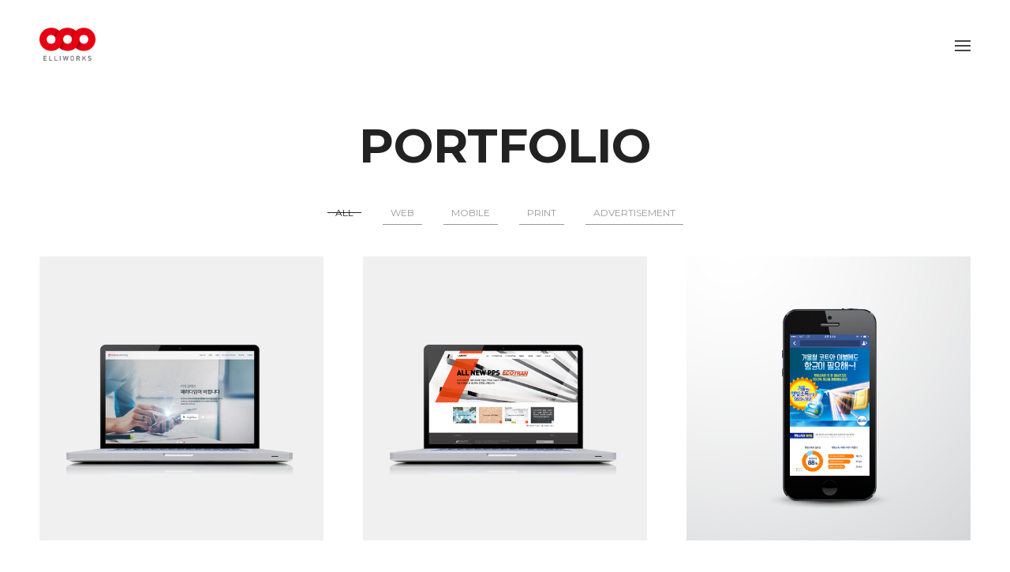

--- FILE ---
content_type: text/html
request_url: http://elliworks.com/portfolio1.html
body_size: 4362
content:
<!DOCTYPE html>
<html>
<head>
	<meta http-equiv="X-UA-Compatible" content="IE=edge" />
	<meta http-equiv="content-type" content="text/html; charset=utf-8" />
    <meta name="format-detection" content="telephone=no" />
    <meta name="apple-mobile-web-app-capable" content="yes" />
    <meta name="viewport" content="width=device-width, initial-scale=1, maximum-scale=1.0, user-scalable=no, minimal-ui"/>
    
   <!-- fonts collection 8 -->
    <link href='https://fonts.googleapis.com/css?family=Inconsolata:400,700' rel='stylesheet' type='text/css'>
    <link href='https://fonts.googleapis.com/css?family=Montserrat:400,700' rel='stylesheet' type='text/css'>
    <link href='https://fonts.googleapis.com/css?family=Droid+Serif:400italic,700italic' rel='stylesheet' type='text/css'>

    <link href="css/bootstrap.min.css" rel="stylesheet" type="text/css" />
    <link href="css/bootstrap.extension.css" rel="stylesheet" type="text/css" />
    <link href="css/font-awesome.min.css" rel="stylesheet" type="text/css" />
    <link href="css/style.css" rel="stylesheet" type="text/css" />
    <link href="css/swiper.css" rel="stylesheet" type="text/css" />
    <link href="css/simplelightbox.css" rel="stylesheet" type="text/css" />
    <!--[if lt IE 9]>
        <link rel="stylesheet" type="text/css" href="css/ie8-and-down.css" />
    <![endif]-->
    <!--[if IE 9]>
        <link href="css/ie9.css" rel="stylesheet" type="text/css" />
    <![endif]-->
    <link rel="shortcut icon" href="img/favicon.ico" />
  	<title>Digital Create Agency Elliworks - Portfolio</title>
</head>
<body class="fonts-8">

    <!-- LOADER -->
    <div id="loader-wrapper"></div>

    <div class="overlay" data-rel="1">
        <div class="animation-wrapper full-size"></div>
        <div class="content-wrapper full-size">
            <div class="cell-view page-height">
                <div class="container">
                    <div class="row">
                        <div class="col-md-2 col-xs-b30 col-sm-0">
                        
                            <nav class="text-left clearfix">
                                <ul>
                                    <li>
                                        <a href="index.html">Home</a>
                                        <span class="toggle-icon"></span>
                                        
                                    </li>
                                    <li>
                                        <a href="about.html">About</a>
                                        <span class="toggle-icon"></span>
                                       
                                    </li>
                                    <li class="active">
                                        <a href="portfolio1.html">Portfolio</a>
                                        <span class="toggle-icon"></span>
                                        
                                    </li>
                                    <li>
                                        <a href="contact.html">Contacts</a>
                                        <span class="toggle-icon"></span>
                                       
                                    </li>
                                </ul>
                            </nav>

                        </div>
                        <div class="col-sm-6 col-md-4 col-md-offset-1 col-xs-b30 col-sm-0">
                            <div class="simple-article light transparent col-xs-b30 col-sm-b50">
                                <div class="h4 small">INFORMATION</div>
                                <div class="empty-space col-xs-b10"></div>
                                <p class="hangul">엘리웍스는 크리에이티브한 생각과 IT기술을 이용하여 최신의 트렌드를 고객의 니즈에 맞는 솔루션을 제공하는 디지털 커뮤니케이션 & 마케팅 에이전시입니다.</p>
                            </div>
                            <div class="simple-article light transparent col-xs-b30 col-sm-b50">
                                <div class="h4 small">CONTACT INFO</div>
                                <div class="empty-space col-xs-b10"></div>
                                <p>Email: <a class="mouseover-simple" href="mailto:yun@elliworks.com.com" style="color: #fff;"><b>yun@elliworks.com</b></a></p>
                                <p>Phone: <a class="mouseover-simple" href="tel:02 2225 6663" style="color: #fff;"><b>02 2226 5553</b></a></p>
                            </div>
                            <!--
                            <div class="h4 small light">FOLLOW ME</div>
                            <div class="empty-space col-xs-b15"></div>
                            <div class="follow">
                                <a href="#" class="entry"><i class="fa fa-instagram"></i></a>
                                <a href="#" class="entry"><i class="fa fa-facebook"></i></a>
                                <a href="#" class="entry"><i class="fa fa-pinterest-p"></i></a>
                                <a href="#" class="entry"><i class="fa fa-twitter"></i></a>
                                <a href="#" class="entry"><i class="fa fa-google-plus"></i></a>
                            </div>
                            !-->
                        </div>
                       
                    </div>
                </div>
            </div>
            <a class="button-close"></a>
        </div>
    </div>



    <div id="content-block">
        <!-- HEADER -->
        <header class="type-4 fixed">
            <div class="wide-container-fluid">
                <div class="row">
                    <div class="col-xs-6">
                        <a href="index.html" class="logo"><img src="img/logo.png" alt="" /></a>  
                    </div>
                    <div class="col-xs-6 text-right">
                        <div class="hamburger-icon open-overlay" data-rel="1">
                            <span></span>
                            <span></span>
                            <span></span>
                        </div>
                    </div>
                </div>
            </div>
            <div class="close-layer toggle-visibility"><div class="button-close"></div></div>
        </header>

        <div class="container">
            <div class="header-empty-space"></div>
            <div class="empty-space col-xs-b55 col-sm-b40"></div>

            <div class="row">
                <div class="col-md-6 col-md-offset-3 text-center">
                    <div class="h2"><b>PORTFOLIO</b></div>
                    <!--
                    <div class="empty-space col-xs-b15"></div>
                    <div class="simple-article large grey">Lorem ipsum dolor sit amet, consectetur adipiscing elitrutrum</div>
                    !-->
                </div>
            </div>

            <div class="empty-space col-xs-b30 col-sm-b40"></div>

            <div class="sorting-menu style-1 text-center">
                <div class="responsive-filtration-title visible-xs"><i class="fa"></i><b><span class="text">All</span></b><i class="fa fa-angle-down"></i></div>
                <ul class="responsive-filtration-toggle">
                    <li><a data-filter="*" class="active">All</a></li>
                    <li><a data-filter=".filter-1">web</a></li>
                    <li><a data-filter=".filter-2">mobile</a></li>
                    <li><a data-filter=".filter-3">print</a></li>
                    <li><a data-filter=".filter-4">advertisement</a></li>
                </ul>
            </div>

            <div class="empty-space col-xs-b40 col-sm-b25 col-md-b15"></div>
        </div>

        <div class="portfolio-1-wrapper">
            <div class="sorting-container portfolio-1">
                <div class="grid-sizer"></div>
                <div class="sorting-item filter-1">
                    <div class="homepage-portfolio-preview-1 new-animation">
                        <a class="lightbox" href="img/port_detail13.jpg">
                            <span class="background full-size" style="background-image: url(img/portfolio-13.jpg);"></span>
                            <span class="text">
                                <span class="h4 light hangul"><b>코나머니 홈페이지</b></span>
                                <span class="empty-space col-xs-b15"></span>
                                <span class="simple-article large light transparent">web</span>
                            </span>
                        </a>
                    </div>
                </div>
                <div class="sorting-item filter-1">
                    <div class="homepage-portfolio-preview-1 new-animation">
                        <a class="lightbox" href="img/port_detail12.jpg">
                            <span class="background full-size" style="background-image: url(img/portfolio-12.jpg);"></span>
                            <span class="text">
                                <span class="h4 light hangul"><b>INITZ 홈페이지</b></span>
                                <span class="empty-space col-xs-b15"></span>
                                <span class="simple-article large light transparent">web</span>
                            </span>
                        </a>
                    </div>
                </div>
                <div class="sorting-item filter-2 filter-4">
                    <div class="homepage-portfolio-preview-1 new-animation">
                        <a class="lightbox" href="img/portfolio-11.jpg">
                            <span class="background full-size" style="background-image: url(img/portfolio-11.jpg);"></span>
                            <span class="text">
                                <span class="h4 light hangul"><b>페브리스 페이스북 페이지 디자인</b></span>
                                <span class="empty-space col-xs-b15"></span>
                                <span class="simple-article large light transparent">mobile</span>
                            </span>
                        </a>
                    </div>
                </div>
                <div class="sorting-item filter-1">
                    <div class="homepage-portfolio-preview-1 new-animation">
                        <a class="lightbox" href="img/port_detail10.jpg">
                            <span class="background full-size" style="background-image: url(img/portfolio-10.jpg);"></span>
                            <span class="text">
                                <span class="h4 light hangul"><b>스타차이나 중국어 어학원 홈페이지</b></span>
                                <span class="empty-space col-xs-b15"></span>
                                <span class="simple-article large light transparent">web</span>
                            </span>
                        </a>
                    </div>
                </div>
                <div class="sorting-item filter-1 filter-4">
                    <div class="homepage-portfolio-preview-1 new-animation">
                        <a class="lightbox" href="img/port_detail9.jpg">
                            <span class="background full-size" style="background-image: url(img/portfolio-9.jpg);"></span>
                            <span class="text">
                                <span class="h4 light hangul"><b>캘리포니아 아몬드 프로모션 웹사이트</b></span>
                                <span class="empty-space col-xs-b15"></span>
                                <span class="simple-article large light transparent">web advertisement</span>
                            </span>
                        </a>
                    </div>
                </div>
                <div class="sorting-item filter-1">
                    <div class="homepage-portfolio-preview-1 new-animation">
                        <a class="lightbox" href="img/port_detail8.jpg">
                            <span class="background full-size" style="background-image: url(img/portfolio-8.jpg);"></span>
                            <span class="text">
                                <span class="h4 light hangul"><b>SK Chemicals 홈페이지</b></span>
                                <span class="empty-space col-xs-b15"></span>
                                <span class="simple-article large light transparent">web</span>
                            </span>
                        </a>
                    </div>
                </div>
                <div class="sorting-item filter-1">
                    <div class="homepage-portfolio-preview-1 new-animation">
                        <a class="lightbox" href="img/port_detail7.jpg">
                            <span class="background full-size" style="background-image: url(img/portfolio-7.jpg);"></span>
                            <span class="text">
                                <span class="h4 light hangul"><b>SK Chemicals 그린포인트</b></span>
                                <span class="empty-space col-xs-b15"></span>
                                <span class="simple-article large light transparent">web</span>
                            </span>
                        </a>
                    </div>
                </div>
                <div class="sorting-item filter-1 filter-3">
                    <div class="homepage-portfolio-preview-1 new-animation">
                        <a class="lightbox" href="img/port_detail6.jpg">
                            <span class="background full-size" style="background-image: url(img/portfolio-6.jpg);"></span>
                            <span class="text">
                                <span class="h4 light hangul"><b></b>SK Chemicals 그리움 홈페이지</span>
                                <span class="empty-space col-xs-b15"></span>
                                <span class="simple-article large light transparent">web print</span>
                            </span>
                        </a>
                    </div>
                </div>
                <div class="sorting-item filter-1">
                    <div class="homepage-portfolio-preview-1 new-animation">
                        <a class="lightbox" href="img/port_detail5.jpg">
                            <span class="background full-size" style="background-image: url(img/portfolio-5.jpg);"></span>
                            <span class="text">
                                <span class="h4 light hangul"><b>SK Plasma 홈페이지</b></span>
                                <span class="empty-space col-xs-b15"></span>
                                <span class="simple-article large light transparent">web</span>
                            </span>
                        </a>
                    </div>
                </div>
                <div class="sorting-item filter-1 filter-4">
                    <div class="homepage-portfolio-preview-1 new-animation">
                        <a class="lightbox" href="img/port_detail4.jpg">
                            <span class="background full-size" style="background-image: url(img/portfolio-4.jpg);"></span>
                            <span class="text">
                                <span class="h4 light hangul"><b>Codina brand site</b></span>
                                <span class="empty-space col-xs-b15"></span>
                                <span class="simple-article large light transparent">web advertisement</span>
                            </span>
                        </a>
                    </div>
                </div>
                <div class="sorting-item filter-2 filter-4">
                    <div class="homepage-portfolio-preview-1 new-animation">
                        <a class="lightbox" href="img/port_detail3.jpg">
                            <span class="background full-size" style="background-image: url(img/portfolio-3.jpg);"></span>
                            <span class="text">
                                <span class="h4 light"><b>클린앤 클리어 페이스북 이벤트 디자인</b></span>
                                <span class="empty-space col-xs-b15"></span>
                                <span class="simple-article large light transparent">mobile advertisement</span>
                            </span>
                        </a>
                    </div>
                </div>
                <div class="sorting-item filter-2 filter-4">
                    <div class="homepage-portfolio-preview-1 new-animation">
                        <a class="lightbox" href="img/port_detail2.jpg">
                            <span class="background full-size" style="background-image: url(img/portfolio-2.jpg);"></span>
                            <span class="text">
                                <span class="h4 light"><b>클린앤 클리어 페이스북 이벤트 디자인</b></span>
                                <span class="empty-space col-xs-b15"></span>
                                <span class="simple-article large light transparent">mobile advertisement</span>
                            </span>
                        </a>
                    </div>
                </div>
                <div class="sorting-item filter-2 filter-4" >
                    <div class="homepage-portfolio-preview-1 new-animation">
                        <a class="lightbox" href="img/port_detail1.jpg">
                            <span class="background full-size" style="background-image: url(img/portfolio-1.jpg);"></span>
                            <span class="text">
                                <span class="h4 light"><b>토블론 프로모션 사이트</b></span>
                                <span class="empty-space col-xs-b15"></span>
                                <span class="simple-article large light transparent">web advertisement</span>
                            </span>
                        </a>
                    </div>
                </div>
                <div class="sorting-item filter-3" >
                    <div class="homepage-portfolio-preview-1 new-animation">
                        <a class="lightbox" href="img/port_detail-print1.jpg">
                            <span class="background full-size" style="background-image: url(img/print1.jpg);"></span>
                            <span class="text">
                                <span class="h4 light"><b>2014 SK Chemicals Annual report</b></span>
                                <span class="empty-space col-xs-b15"></span>
                                <span class="simple-article large light transparent">print</span>
                            </span>
                        </a>
                    </div>
                </div>
                <div class="sorting-item filter-3" >
                    <div class="homepage-portfolio-preview-1 new-animation">
                        <a class="lightbox" href="img/port_detail-print2.jpg">
                            <span class="background full-size" style="background-image: url(img/print2.jpg);"></span>
                            <span class="text">
                                <span class="h4 light"><b>2011 SK Chemicals Sustainability report </b></span>
                                <span class="empty-space col-xs-b15"></span>
                                <span class="simple-article large light transparent">print</span>
                            </span>
                        </a>
                    </div>
                </div>

                
            </div>
        </div>
		       
		<div class="empty-space col-sm-b110"></div>

        <!-- FOOTER -->
        <footer>
            <div class="wide-container-fluid">
                <div class="row">
                    <div class="col-md-6 col-xs-text-center col-md-text-left col-sm-b10 col-md-b0">
	                    
	                    <div class="copyright">
                            <div class="simple-article small grey transparent">Copyright 2016. <a href="index.html" target="blank">Elliworks </a>All rights reserved.</div>
                           
                        </div>
                      
                        <div class="empty-space col-xs-b20 col-md-b0"></div>
                    </div>
                    <!--
                    <div class="col-md-6 col-xs-text-center col-md-text-right">
                        <div class="follow">
                            <span class="title">Follow me:</span>
                            <a class="entry" href="https://www.instagram.com/" target="_blank"><i class="fa fa-instagram"></i></a>
                            <a class="entry" href="https://www.facebook.com/" target="_blank"><i class="fa fa-facebook"></i></a>
                            <a class="entry" href="https://www.pinterest.com/" target="_blank"><i class="fa fa-pinterest-p"></i></a>
                            <a class="entry" href="https://twitter.com/" target="_blank"><i class="fa fa-twitter"></i></a>
                            <a class="entry" href="https://plus.google.com/" target="_blank"><i class="fa fa-google-plus"></i></a>
                        </div>
                    </div>
                    !-->
                </div>
            </div>
        </footer>
    </div>

    <script src="js/jquery-2.1.4.min.js"></script>
    <script src="js/swiper.jquery.min.js"></script>
    <script src="js/jquery.mousewheel.min.js"></script>
    <script src="js/global.js"></script>

    <script src="js/isotope.pkgd.min.js"></script>
    <script>
        $(function(){
            $(window).load(function(){

                var $container = $('.sorting-container').isotope({
                    itemSelector: '.sorting-item',
                    masonry: {
                        columnWidth: '.grid-sizer'
                    }
                });

                $('.sorting-menu a').click(function() {
                    if($(this).hasClass('active')) return false;
                    $(this).parent().parent().find('.active').removeClass('active');
                    $(this).addClass('active');
                    $(this).closest('.sorting-menu').find('.responsive-filtration-title .text').text($(this).text());
                    var filterValue = $(this).attr('data-filter');
                    $container.isotope({ filter: filterValue });
                });

            });
        });
    </script>

    <script src="js/simple-lightbox.min.js"></script>
    <script>
        $(function(){
            var lightbox = $('.lightbox').simpleLightbox({
                disableScroll: false
            });
        });
    </script>


</body>
</html>


--- FILE ---
content_type: text/css
request_url: http://elliworks.com/css/style.css
body_size: 27338
content:
/*-------------------------------------------------------------------------------------------------------------------------------*/
/*This is main CSS file that contains custom style rules used in this template*/
/*-------------------------------------------------------------------------------------------------------------------------------*/
/* Template Name: "Modesto"*/
/* Version: 1.0 Initial Release*/
/* Build Date: 06-02-2016*/
/* Author: LionStyle*/
/* Website: http://moonart.net.ua/modesto/ 
/* Copyright: (C) 2016 */
/*-------------------------------------------------------------------------------------------------------------------------------*/

/*--------------------------------------------------------*/
/* TABLE OF CONTENTS: */
/*--------------------------------------------------------*/
/* 01 - RESET STYLES */
/* 02 - GLOBAL SETTINGS */
/* 03 - HEADER */
/* 04 - OVERLAY MENUS */
/* 05 - FOOTER */
/* 06 - HOMEPAGE 1 */
/* 07 - HOMEPAGE 2 */
/* 08 - HOMEPAGE 3 */
/* 09 - HOMEPAGE 8 */
/* 10 - HOMEPAGE 4 */
/* 11 - HOMEPAGE 5 */
/* 12 - HOMEPAGE 6 */
/* 13 - HOMEPAGE 9 */
/* 14 - HOMEPAGE 14 */
/* 15 - HOMEPAGE 2.1 */
/* 16 - HOMEPAGE 2.3 */
/* 17 - HOMEPAGE 2.6 */
/* 18 - ABOUT 1 */
/* 19 - ABOUT 2 */
/* 20 - SERVICES 1 */
/* 21 - SERVICES 2 */
/* 22 - CONTACTS 1 */
/* 23 - CONTACTS 2 */
/* 24 - PORTFOLIO 1 */
/* 25 - PORTFOLIO 4 */
/* 26 - PORTFOLIO 5 */
/* 27 - PORTFOLIO 6 */
/* 28 - PORTFOLIO 7 */
/* 29 - PORTFOLIO DETAIL 1 */
/* 30 - PORTFOLIO DETAIL 2 */
/* 31 - PORTFOLIO DETAIL 3 */
/* 32 - MEDIA QUERIES */
/* 33 - CSS ANIMATIONS */


/*-------------------------------------------------------------------------------------------------------------------------------*/
/* 01 - RESET STYLES */
/*-------------------------------------------------------------------------------------------------------------------------------*/
html{overflow-y: scroll;}
html, body, div, span, applet, object, iframe, h1, h2, h3, h4, h5, h6, p, blockquote, pre, a, abbr, acronym, address, big, cite, code, del, dfn, em, img, ins, kbd, q, s, samp, small, strike, strong, sub, sup, tt, var, b, u, i, center, dl, dt, dd, ol, ul, li, fieldset, form, label, legend, table, caption, tbody, tfoot, thead, tr, th, td, article, aside, canvas, details, embed, figure, figcaption, footer, header, hgroup, menu, nav, output, ruby, section, summary, time, mark, audio, video {margin: 0; padding: 0; border: 0; font-size: 100%; font: inherit; vertical-align: baseline;}
h1, h2, h3, h4, h5, h6{font-weight: 400;}
/* HTML5 display-role reset for older browsers */
article, aside, details, figcaption, figure, footer, header, hgroup, menu, nav, section {display: block;}
blockquote, q {quotes: none;}
blockquote:before, blockquote:after, q:before, q:after {content: ''; content: none;}
body *{-webkit-text-size-adjust:none;}
.clear{clear:both; overflow:hidden; height:0px; font-size:0px; display: block;}
input:focus, select:focus, textarea:focus, button:focus {outline: none;}
input, textarea, select{font-weight: 400; -webkit-appearance: none; appearance: none; border-radius: 0; background: none; border: none; margin: 0; width: 100%;}
textarea{display: block; resize: none; overflow: auto;}
select::-ms-expand{display: none;}
input[type="submit"], input[type="file"]{position: absolute; left: 0; top: 0; width:100%; height:100%; opacity:0; border:none; cursor:pointer; z-index: 1;}
a, a:link, a:visited, a:active, a:hover{cursor: pointer; text-decoration: none; outline: none;}
body{font-weight: 400; font-size: 14px; line-height: 1;}
b, strong{font-weight: 700;}
i{font-family: 'Droid Serif', serif; font-style: italic;}
ul, ol{list-style: none;}
a{color: inherit;}
blockquote .small:before, blockquote footer:before, blockquote small:before{content: "";}
blockquote .small, blockquote footer, blockquote small{color: #222;}
.hangul {font-family: "Noto Sans KR", sans-serif !important;}

/*-------------------------------------------------------------------------------------------------------------------------------*/
/* 02 - GLOBAL SETTINGS */
/*-------------------------------------------------------------------------------------------------------------------------------*/
/*main*/
#content-block{position: relative; overflow: hidden; left: 0;}
#content-block *:last-child:not(.empty-space){margin-bottom: 0;}
.container{max-width: 100%;}
@media (min-width: 992px) {
	body.min-height .page-height{height: 600px!important;}
}
.wide-container{margin: 0 auto; padding: 0 150px; height: 100%; position: relative;}
.wide-container-fluid{position: relative; padding: 0 50px;}
.wide-container-fluid.wide-paddings{padding: 0 115px;}
.toggle-visibility{opacity: 0; visibility: hidden;}
.toggle-visibility.active, body.mobile .toggle-visibility{opacity: 1; visibility: visible;}
body.mobile .toggle-visibility{display: none;}
body.mobile .toggle-visibility.active{display: block;}
.slide-title, .slide-description, .empty-space{display: block;}
.empty-space:after{content: ""; display: block; clear: both;}
.overflow-hidden{overflow: hidden;}
html.overflow-hidden body{overflow: hidden;}
/*table*/
.table-view{height: 100%; width: 100%; display: table;}
.row-view{display: table-row;}
.cell-view{display: table-cell; vertical-align: middle; width: 10000px;}
/*body selection*/
body ::selection {color: white; background: black;}
body ::-moz-selection {color: white; background: black;}
/*helper classes*/
.nopadding, .nopadding>*[class*="col"]{padding-left: 0; padding-right: 0; margin-left: 0; margin-right: 0;}
.line-through{display: inline-block; position: relative;}
.line-through:after{position: absolute; width: 100%; height: 1px; left: 0; top: 50%; background: currentColor; content: "";}
.clearfix:after{content: ""; display: block; clear: both;}
.valign-middle {
	display: -ms-flexbox;
	display: -webkit-flex;
	display: flex;

	-ms-flex-align: center;
	-webkit-align-items: center;
	-webkit-box-align: center;

	align-items: center;
}
.page-height{position: relative;}
.full-size{position: absolute; left: 0; top: 0; width: 100%; height: 100%;}
.text-left{text-align: left;}
.text-center{text-align: center;}
.text-right{text-align: right;}
.hidden{display: none!important;}
.visible{display: block!important;}
.inline-indent{width: 10px; height: 1px; background: currentColor; display: inline-block; vertical-align: middle; margin-right: 10px; position: relative; top: -1px;}
.fixed-background{background-size: cover; background-position: center top; background-attachment: fixed;}
.label{white-space: normal;}
/*loader*/
#loader-wrapper{position: fixed; left: -100px; top: -100px; right: -100px; bottom: -100px; background: #fff; z-index: 12;}
/*arrow pagination*/
.slider-click{font-size: 12px; line-height: 30px; color: #989898; position: absolute; left: 0; top: 50%; margin-top: -16px; height: 30px; cursor: pointer;}
.slider-click.right{left: auto; right: 0;}
.slider-click .arrow{width: 10px; height: 10px; position: absolute; left: 3px; top: 50%; margin-top: -5px; border-left: 1px currentColor solid; border-bottom: 1px currentColor solid; transform: rotate(45deg); -webkit-transform: rotate(45deg);}
.slider-click.right .arrow{left: auto; right: 3px; transform: rotate(-135deg); -webkit-transform: rotate(-135deg);}
.slider-click .number{position: absolute; left: 10px; width: 53px;}
.slider-click.right .number{left: auto; right: 10px;}
.slider-click .left{text-align: right; float: left; width: 23px; height: 30px; position: relative; top: -8px;}
.slider-click .right{float: right; width: 23px; height: 30px; position: relative; top: 8px;}
.slider-click .middle{position: absolute; left: 50%; top: 50%; width: 1px; height: 20px; margin-top: -10px; background: currentColor; transform: rotate(22deg); -webkit-transform: rotate(22deg);}
.slider-click:hover{color: #000;}
.slider-click:hover .middle{height: 40px; margin-top: -20px;}
.slider-click:hover .left{top: -4px;}
.slider-click:hover .right{top: 4px;}
.slider-click.disabled{opacity: 0; cursor: default;}
.slider-click.light{color: rgba(255,255,255,.7);}
.slider-click.light:hover{color: rgba(255,255,255,1);}
.slider-click .preview-entry{position: absolute; left: 63px; top: 50%; margin-top: -60px; z-index: 2; background-size: cover; background-position: center center; opacity: 0; transform: perspective(500px) rotateY(90deg); -webkit-transform: perspective(500px) rotateY(90deg); transform-origin: 0 50%; -webkit-transform-origin: 0 50%; width: 160px; height: 120px;}
.slider-click.right .preview-entry{transform: perspective(500px) rotateY(-90deg); -webkit-transform: perspective(500px) rotateY(-90deg); transform-origin: 100% 50%; -webkit-transform-origin: 100% 50%; left: auto; right: 63px;}
.slider-click:hover .preview-entry.active{transform: perspective(1000px) rotateY(0deg); -webkit-transform: perspective(1000px) rotateY(0deg); opacity: 1;}
/*mouseover*/
.mouseover{overflow: hidden; background-size: cover; background-position: center top;}
.mouseover:after{position: absolute; left: 0; top: 0; width: 100%; height: 100%; background: rgba(0,0,0,0); content: "";}
.mouseover:hover:after{background: rgba(0,0,0,.4);}
.mouseover:hover:before{transform: rotate(0deg); -webkit-transform: rotate(0deg); opacity: 1;}
.mouseover-helper-frame{z-index: 1; position: absolute; left: 40px; top: 40px; right: 40px; bottom: 40px; opacity: 0;}
.mouseover:hover .mouseover-helper-frame{opacity: 1;}
.mouseover-helper-frame:before, .mouseover-helper-frame:after{border: 1px rgba(255,255,255,.4) solid; content: ""; position: absolute; width: 0%; height: 0%;}
.mouseover:hover .mouseover-helper-frame:before, .mouseover:hover .mouseover-helper-frame:after{width: 100%; height: 100%;}
.mouseover-helper-frame:before{border-top-color: transparent; border-right-color: transparent; left: 0; bottom: 0;}
.mouseover-helper-frame:after{border-bottom-color: transparent; border-left-color: transparent; right: 0; top: 0;}
.mouseover-helper-icon{width: 69px; height: 69px; position: absolute; left: 50%; top: 50%; margin: -34.5px 0 0 -34.5px; z-index: 1; transform: rotate(45deg); -webkit-transform: rotate(45deg); opacity: 0;}
.mouseover-helper-icon:before{width: 100%; height: 1px; left: 50%; margin-left: -34.5px; top: 34px; content: ""; background: #fff; position: absolute;}
.mouseover-helper-icon:after{height: 100%; width: 1px; top: 50%; margin-top: -34.5px; left: 34px; content: ""; background: #fff; position: absolute;}
.mouseover:hover .mouseover-helper-icon{transform: rotate(0deg); -webkit-transform: rotate(0deg); opacity: 1;}
body.mobile .mouseover .mouseover-helper-frame, body.mobile .mouseover .mouseover-helper-icon, body.mobile .mouseover:after{display: none;}
.mouseover-simple{position: relative; display: inline-block; white-space: nowrap;}
.mouseover-simple:after, .mouseover-simple:before{content: ""; position: absolute; height: 1px; right: 50%; left: 50%; background: currentColor; top: 50%;}
.mouseover-simple.size-1:after, .mouseover-simple.size-1:before{height: 2px; margin-top: -2px;}
.mouseover-simple:before{left: 50%; right: 50%;}
.mouseover-simple:hover:after, .mouseover-simple.active:after{left: -5px;}
.mouseover-simple:hover:before, .mouseover-simple.active:before{right: -5px;}
.blog-mouseover-1{background: url(../img/blog-mouseover-pixel-1.png) repeat-y; background-size: 100000px 34px; background-position: -100000px 5px; -webkit-transition:all 0.3s ease-out; transition:all 0.3s ease-out;}
.blog-mouseover-1:hover{background-position: 0 5px; -webkit-transition:all 60s ease-out; transition:all 60s ease-out;}

.blog-mouseover-2{background: url(../img/blog-mouseover-pixel-2.png) repeat-y; background-size: 100000px 24px; background-position: -100000px -1px; -webkit-transition:all 0.3s ease-out; transition:all 0.3s ease-out;}
.blog-mouseover-2:hover{background-position: 0 -1px; -webkit-transition:all 60s ease-out; transition:all 60s ease-out;}
.h5.blog-mouseover-2{background-position: -100000px -2px;}
.h5.blog-mouseover-2:hover{background-position: 0 -2px;}

.blog-mouseover-3{background: url(../img/blog-mouseover-pixel-3.png) repeat-y; background-size: 100000px 30px; background-position: -100000px 2px; -webkit-transition:all 0.3s ease-out; transition:all 0.3s ease-out;}
.blog-mouseover-3:hover{background-position: 0 2px; -webkit-transition:all 60s ease-out; transition:all 60s ease-out;}
/* Tablets (>=768px)*/
@media (max-width: 991px) {
	.blog-mouseover-1, .blog-mouseover-2{background: none;}
}
/*poster 3d*/
.poster-3d *, .poster-3d *:after, .poster-3d *:before, .poster-3d:after{transition-delay: 0s!important; -webkit-transition-delay: 0s!important;}
.poster-3d.mouseover:hover:after{background: rgba(0,0,0,.15);}
.poster-3d *[class*="layer-"]{z-index: 1;}
.poster-3d:not(.animation-disabled), .poster-3d:not(.animation-disabled) *[class*="layer-"]{-webkit-transition:all 0.15s ease-out; transition:all 0.15s ease-out;}
.poster-3d.shadow:hover{box-shadow: 0 45px 100px rgba(0, 0, 0, 0.4);}
.poster-3d .shine{opacity: 0; z-index: 1;}
.poster-3d:hover .shine{opacity: 1;}
/**/
.simple-article{font-size: 14px; line-height: 24px; color: #222;}
.simple-article.small{font-size: 13px; line-height: 24px;}
.simple-article.large{font-size: 15px; line-height: 24px;}
.simple-article.light{color: #fff;}
.simple-article.grey{color: #989898;}
.simple-article.transparent{color: rgba(34,34,34,.7);}
.simple-article.light.transparent{color: rgba(255,255,255,.7);}
.simple-article.grey.transparent{color: rgba(152,152,152,.7);}
.simple-article img{max-width: 100%; height: auto; display: block;}
.simple-article ol{counter-reset: number;}
.simple-article ol li{padding-left: 0; margin-bottom: 8px;}
.simple-article ol li:before{counter-increment: number; content: "#" counter(number); color: #10ace0; margin-right: 5px;}
.simple-article ul li{margin-bottom: 8px;}
.simple-article ul li:before{content: ""; width: 15px; height: 1px; background: currentColor; display: inline-block; margin: 0 6px 0 15px; vertical-align: middle; position: relative; top: -1px;}
.simple-article ul.no-dash li:before{display: none;}
.simple-article h1, .h1, .simple-article h2, .h2, .simple-article h3, .h3, .simple-article h4, .h4, .simple-article h5, .h5, .simple-article h6, .h6{color: #222; margin: 0; font-weight: 400;}
.simple-article.light h1, .simple-article.light .h1, .h1.light, .simple-article.light h2, .simple-article.light .h2, .h2.light, .simple-article.light h3, .simple-article.light .h3, .h3.light, .simple-article.light h4, .simple-article.light .h4, .h4.light, .simple-article.light h5, .simple-article.light .h5, .h5.light, .simple-article.light h6, .simple-article.light .h6, .h6.light{color: #fff;}
.simple-article h1, .h1{font-size: 90px; line-height: 1em;}
.simple-article h1.small, .h1.small{font-size: 80px; line-height: 1em;}
.simple-article h2, .h2{font-size: 60px; line-height: 1em;}
.simple-article h2.small, .h2.small{font-size: 40px; line-height: 1em;}
.simple-article h3, .h3{font-size: 34px; line-height: 1em;}
.simple-article h3.small, .h3.small{font-size: 28px; line-height: 30px;}
.simple-article h4, .h4{font-size: 24px; line-height: 30px;}
.simple-article h4.small, .h4.small{font-size: 18px; line-height: 24px;}
.simple-article h5, .h5{font-size: 16px; line-height: 24px;}
.simple-article h5.small, .h5.small{font-size: 15px; line-height: 24px; }
.simple-article h6, .h6{font-size: 14px; line-height: 24px;}
.simple-article h6.small, .h6.small{font-size: 12px; line-height: 24px;}
.simple-article a:hover{text-decoration: underline;}
.simple-article a.button:hover, .simple-article a.mouseover-simple:hover{text-decoration: none;}
.simple-article.border-left{padding-left: 30px; border-left: 3px #222 solid;}
.simple-article.light.border-left{border-left-color: #fff;}
.simple-article br{line-height: 30px;}
/*Phones (<768px)*/
@media (max-width: 767px) {
	.simple-article h1, .h1{font-size: 34px;}
	.simple-article h1.small, .h1.small{font-size: 34px;}
	.simple-article h2, .h2{font-size: 30px;}
	.simple-article h2.small, .h2.small{font-size: 30px;}
	.simple-article h3, .h3{font-size: 28px;}
}
/**/
.button{display: inline-block; cursor: pointer; position: relative;}
.button input{opacity: 0;}
.button.type-1, .button.type-2{font-size: 13px; line-height: 18px; color: #989898; padding: 6px 0; position: relative; text-transform: uppercase;}
.button.type-2{color: rgba(34,34,34,.7);}
.button.type-1 span, .button.type-2 span{color: #222;}
.button.type-1:hover, .button.type-2:hover{color: #000;}
.button.type-1:after, .button.type-2:after{position: absolute; left: 0; bottom: 0; width: 100%; height: 1px; background: #a1a1a1; content: "";}
.button.type-2:after{background: #000;}
.button.type-1:hover:after, .button.type-2:hover:after{bottom: 100%; background: #000;}
.button.type-1.light, .button.type-2.light{color: rgba(255,255,255,.7);}
.button.type-1.light:hover, .button.type-2.light:hover{color: rgba(255,255,255,1)!important;}
.button.type-1.light span, .button.type-2.light span{color: #fff;}
.button.type-1.light:after, .button.type-2.light:after{background: #fff!important;}
.button.type-2:after{height: 2px;}
.button.type-3{color: #000; font-size: 12px; line-height: 18px; padding: 11px 30px; text-transform: uppercase; position: relative;}
.button.type-3:before{position: absolute; left: 0; top: 0; right: 11px; bottom: 0; border-left: 1px #000 solid; border-bottom: 1px #000 solid; content: "";}
.button.type-3:hover:before{left: 11px;}
.button.type-3:after{position: absolute; left: 11px; top: 0; right: 0; bottom: 0; border-right: 1px #000 solid; border-top: 1px #000 solid; content:"";}
.button.type-3:hover:after{right: 11px;}
.button.type-3.light{color: #fff;}
.button.type-3.light:before, .button.type-3.light:after{border-color: #fff;}
.button.type-3.grey{color: #222;}
.button.type-3.grey:before, .button.type-3.grey:after{border-color: #474645;}
.button-close{width: 46px; height: 46px; background: #151515; display: block; position: absolute; right: 0; top: 0; cursor: pointer;}
.button-close:before, .button-close:after{width: 14px; height: 2px; position: absolute; left: 50%; top: 50%; margin: -1px 0 0 -7px; content: ""; background: #fff; transform: rotate(45deg); -webkit-transform: rotate(45deg);}
.button-close:after{transform: rotate(-45deg); -webkit-transform: rotate(-45deg);}
.button-close:hover{background: #fff;}
.button-close:hover:before, .button-close:hover:after{background: #151515;}
.button-link{font-size: 12px; line-height: 30px; color: rgba(157,157,157,1); text-transform: uppercase; display: inline-block; position: relative; padding: 0 30px;}
.button-link.light{color: #fff;}
.button-link:before, .button-link:after{width: 16px; height: 1px; background: rgba(157,157,157,.5); content: ""; position: absolute; top: 50%; left: 0px;}
.button-link.light:before, .button-link.light:after{background: rgba(255,255,255,.5);}
.button-link:after{left: auto; right: 0px;}
.button-link:hover:before{left: 5px; background: currentColor;}
.button-link:hover:after{right: 5px; background: currentColor;}
.play-button{width: 76px; height: 76px; position: absolute; left: 50%; top: 50%; margin: -38px 0 0 -38px; cursor: pointer;}
.play-button:before{position: absolute; left: 0; top: 0; right: 0; bottom: 0; content: ""; border-radius: 50%; -webkit-border-radius: 50%; border: 2px #fff solid;}
.play-button:hover:before{left: -5px; top: -5px; right: -5px; bottom: -5px;}
.play-button:after{position: absolute; left: 50%; top: 50%; margin: -10px 0 0 -8px; content: ""; width: 0; height: 0; border-style: solid; border-width: 10px 0 10px 20px; border-color: transparent transparent transparent #fff;}
/**/
.input-wrapper{position: relative;}
.input-wrapper label{font-size: 14px; line-height: 12px; color: #989898; position: absolute; left: 0; width: 100%; top: 14px;}
.input-wrapper.light label{color: rgba(255,255,255,.5);}
.input-wrapper.invalid:after{content: ""; position: absolute; left: 0; bottom: 0; width: 100%; height: 1px; background: red;}
.input-wrapper .input{height: 40px; line-height: 40px; font-size: 14px; line-height: 40px; color: #fff; position: relative; z-index: 1; padding: 0 10px;}
.input-wrapper.light .input{color: #222;}
.input-wrapper textarea.input{height: 74px; line-height: 16px; padding: 5px 10px;}
.input-wrapper span{position: absolute; width: 100%; height: 1px; background: #989898; bottom: 0; left: 0; overflow: hidden;}
.input-wrapper.light span{background: rgba(255,255,255,.3);}
.input-wrapper span:after{content: ""; position: absolute; left: 0; bottom: 0; width: 0; height: 100px; background: #222;}
.input-wrapper.light span:after{background: #fff;}
.input-wrapper.focus .input+label{top: 48px; font-size: 11px; color: #222;}
.input-wrapper.light.focus .input+label{color: #fff;}
.input-wrapper.focus .input+label+span{height: 40px;}
.input-wrapper.focus .input+label+span:after{width: 100%;}
.input-wrapper.focus textarea.input+label{top: 82px;}
.input-wrapper.focus textarea.input+label+span{height: 74px;}

.input-wrapper label, .input-wrapper span, .input-wrapper span:after, .input-wrapper .icon{-webkit-transition:all 0.15s ease-out; transition:all 0.15s ease-out;}

.input-wrapper.focus span, .input-wrapper.focus label, .input-wrapper span:after, .input-wrapper.focus .icon{transition-delay: 0.3s; -webkit-transition-delay: 0.3s;}
.input-wrapper.focus span:after{transition-delay: 0s; -webkit-transition-delay: 0s;}
.input-wrapper.icon .input{padding-right: 40px;}
.input-wrapper.icon .icon{position: absolute; width: 40px; height: 40px; right: 0; top: 0; line-height: 40px; text-align: center; color: #aeaeae; font-size: 16px;}
.input-wrapper.icon .icon input{position: absolute; left: 0; top: 0; width: 100%; height: 100%;}
.input-wrapper.icon.focus .icon{color: #fff;}
.input-wrapper.light.icon .icon{color: #fff;}
.input-wrapper.light.icon.focus .icon{color: #aeaeae;}
/**/
.simple-slider{height: 750px; height: 80vh;}
.simple-slider .swiper-slide{background-size: cover; background-position: center top;}
.simple-slider.style-1{height: 600px;}
.simple-slider.style-1 .swiper-slide:before{content: ""; position: absolute; left: 0; top: 0; width: 100%; height: 100%; background: rgba(0,0,0,.3);}
/**/
.video-popup .iframe-wrapper{position: absolute; left: 0; top: 46px; bottom: 46px; right: 0;}

@media (max-width: 1360px) {
	.wide-container{padding: 0 50px;}
}
/* Tablets (>=768px)*/
@media (max-width: 991px) {
	.page-height.tablets-initial, body.min-height .page-height.tablets-initial{height: auto!important;}
	.simple-slider{height: 600px;}
}
/*Phones (<768px)*/
@media (max-width: 767px) {
	.page-height.responsive-initial, body.min-height .page-height.responsive-initial{height: auto!important;}
	.wide-container-fluid, .wide-container-fluid.wide-paddings, .wide-container{padding: 0 15px;}
	.simple-slider, .simple-slider.style-1{height: 300px;}
}


/*-------------------------------------------------------------------------------------------------------------------------------*/
/* 03 - HEADER */
/*-------------------------------------------------------------------------------------------------------------------------------*/
header{z-index: 10; position: relative; vertical-align: middle;}
header.fixed{position: fixed; left: 0; top: 0; width: 100%; -webkit-backface-visibility: hidden;}
header.absolute{position: absolute; left: 0; top: 0; width: 100%;}
header.fixed.scrolled{background: #fff; box-shadow: 0 0 10px rgba(0,0,0,.3);}
header.fixed.light.scrolled{background: #222;}
header.white{background: #fff;}
header.border-bottom{border-bottom: 1px #e3e3e3 solid;}
.logo{display: inline-block; height: 50px; line-height: 50px; margin-top: -20px; position: relative; top: 10px; vertical-align: bottom;}
.logo img{display: inline-block; vertical-align: middle; max-height: 42px; width: auto; top: -2px; position: relative;}
.logo.responsive{display: none; position: absolute; left: 15px; top: 10px;}
.navigation-wrapper{display: inline-block; margin-right: 65px;}
.navigation-wrapper:last-child{margin-right: 0;}
nav{display: block; position: relative; z-index: 1; top: 3px;}
@media (min-width: 992px) {
	nav li{float: left; position: relative;}
	nav>ul>li:not(:last-child){margin-right: 65px;}
	nav>ul>li>a{font-size: 12px; line-height: 30px; color: #989898; text-transform: uppercase; position: relative; display: inline-block;}
	nav>ul>li:hover>a, nav>ul>li.active>a{color: #444;}
	nav>ul ul{position: absolute; width: 200px; left: 50%; margin-left: -100px; top: 100%; padding: 15px 0; background: #222; opacity: 0; visibility: hidden; transform: translateX(10%); -webkit-transform: translateX(10%); display: block!important;}
	nav li:hover>ul{opacity: 1; visibility: visible; transform: translateX(0%); -webkit-transform: translateX(0%);}
	nav>ul ul li{float: none; padding: 0 30px;}
	nav>ul ul li a, .megamenu a{display: block; font-size: 12px; line-height: 18px; padding: 10px 0; color: rgba(255,255,255,.7); text-transform: uppercase; position:relative;}
	nav>ul>li>ul>li>a{padding-right: 15px;}
	nav>ul>li>ul>li>a+.toggle-icon{position: absolute; width: 0; height: 0; border-style: solid; border-width: 3px 0 3px 4px; border-color: transparent transparent transparent rgba(255,255,255,.7); right: 30px; top: 14px; content: "";}
	nav>ul>li>ul>li.active>a+.toggle-icon{border-color: transparent transparent transparent #fff;}
	nav>ul ul li:hover>a, nav>ul ul li.active>a, .megamenu a:hover, .megamenu a.active{color: #fff;}
	nav>ul ul ul{left: 100%; margin-left: 2px; top: -15px;}
	.megamenu-wrapper{position: static;}
	.megamenu{position: absolute; width: 100%; min-width: 830px; right: 0; top: 100%; padding: 15px 0; background: #222; padding: 15px 30px; opacity: 0; visibility: hidden; transform: translateX(10%); -webkit-transform: translateX(10%); display: block!important;}
	nav li:hover>.megamenu{opacity: 1; visibility: visible; transform: translateX(0%); -webkit-transform: translateX(0%);}
	.megamenu .title{font-size: 15px; line-height: 21px; color: #fff; padding: 8px 0; text-transform: uppercase; display: block;}
	header.light nav>ul>li>a{color: rgba(255,255,255,.7);}
	header.light nav>ul>li:hover>a, header.light nav>ul>li.active>a{color: #fff;}
}
.header-content{padding: 15px 0;}
.header-content .grey-line.vertical{position: relative; height: 60px; margin-top: -30px; top: 15px; display: inline-block; vertical-align: top;}
.header-block{line-height: 30px; color: #222;}
header.light .header-block{color: #fff;}
.header-block.grey{color: #989898;}
.header-block>a{margin: 0 45px;}
.header-block>a:first-child{margin-left: 0;}
.header-block>a:last-child{margin-right: 0;}
.hamburger-icon{width: 20px; height: 30px; position: relative; display: inline-block; cursor: pointer; margin-right: 45px; vertical-align: bottom;}
.hamburger-icon:last-child{margin-right: 0;}
.hamburger-icon span{width: 20px; height: 2px; background: #444; position: absolute; left: 0;}
.hamburger-icon.light span{background: #fff;}
header.light .hamburger-icon span{background: #fff;}
.hamburger-icon span:nth-child(1){top: 8px;}
.hamburger-icon:hover span:nth-child(1){top: 6px;}
.hamburger-icon span:nth-child(2){top: 14px;}
.hamburger-icon span:nth-child(3){top: 20px;}
.hamburger-icon:hover span:nth-child(3){top: 22px;}
.hamburger-icon.open-navigation{margin-right: 15px;}
.hamburger-icon.open-navigation:last-child{margin-right: 0;}
.hamburger-icon.open-navigation span{background: #444; width: 3px; height: 3px; border-radius: 50%; -webkit-border-radius: 50%; left: 13px;}
.open-navigation{display: none;}
header .follow{display: none; position: absolute; left: 0; bottom: 5px; width: 100%; text-align: left; padding: 0 15px; white-space: nowrap;}
header .follow .title, header .follow .entry{margin: 0;}

/*Desktops (>=992px)*/
@media (max-width: 1199px) {
	nav>ul>li:not(:last-child){margin-right: 35px;}
}

/* Tablets (>=768px)*/
@media (max-width: 991px) {
	.navigation-wrapper{-webkit-transition:all 0.3s ease-out; transition:all 0.3s ease-out;}
	.open-navigation{display: inline-block;}
	.navigation-wrapper{position: fixed; top: 0; width: 274px; left: -274px; height: 100%; background: white; z-index: 1;}
	.navigation-wrapper:before{content: ""; position: absolute; left: 0; top: 100%; margin-top: -1px; width: 100%; height: 300px; background: inherit;}
	.navigation-overflow{position: absolute; left: 0; top: 50px; bottom: 40px; right: 0; overflow-y: auto; -webkit-overflow-scrolling: touch;}
	body.open-menu .navigation-wrapper{transform: translateX(100%); -webkit-transform: translateX(100%);}
	header .close-layer{position: fixed; left: -150px; top: -150px; right: -150px; bottom: -150px; background: rgba(0,0,0,.5);}
	header .close-layer .button-close{top: 150px; right: 150px;}
	header .follow{display: block;}
	.logo.responsive{display: block;}

	nav{padding: 0 15px;}
	nav li{margin: 0!important; position: relative;}
	nav a{display: block; position: relative;}
	nav ul ul, .megamenu, .megamenu .rs-slide{padding-left: 15px;}
	.megamenu .row, .megamenu .row>*[class*="col"]{padding-left: 0; padding-right: 0; margin-left: 0; margin-right: 0;}
	nav ul ul, .rs-slide,.megamenu{display: none; -webkit-transition: none!important; transition: none!important;}
	/**/
	nav>ul>li>a{font-size: 20px; line-height: 22px; padding: 10px 30px 10px 0; text-transform: uppercase; color: #444;}
	nav>ul>li>a:before{content: ""; position: absolute; left: 0; bottom: 0; width: 0; height: 1px; background: #444;}
	nav>ul>li.active>a:before, nav>ul>li:hover>a:before, nav a.selected:before{width: 100%;}
	/**/
	nav>ul>li>ul>li>a, .megamenu .title{font-size: 16px; line-height: 18px; padding: 10px 30px 10px 0; color: #989898;}
	nav>ul>li>ul li.active>a, nav>ul>li>ul li:hover>a, .megamenu .rs-slide a.active, .megamenu .rs-slide a:hover, .megamenu .title.active, .megamenu .title:hover{color: #444;}
	/**/
	nav ul ul ul a, .megamenu .rs-slide a{font-size: 14px; line-height: 18px; text-transform: none; color: #989898; padding: 5px 0 5px 15px;}
	nav ul ul ul a:before, .megamenu .rs-slide a:before{width: 3px; height: 3px; background: currentColor; position: absolute; left: 0px; top: 14px; content: ""; border-radius: 50%; -webkit-border-radius: 50%;}
	/**/
	nav .toggle-icon{width: 41px; height: 41px; position: absolute; right: -12px; top: 0; cursor: pointer; color: #444;}
	nav .toggle-icon:before{position: absolute; width: 17px; height: 1px; background: currentColor; left: 12px; top: 20px; content: "";}
	nav .toggle-icon:after{position: absolute; width: 1px; height: 17px; background: currentColor; left: 20px; top: 12px; content: "";}
	nav .toggle-icon.active:after{height: 0; top: 20px;}
	nav>ul>li>ul>li .toggle-icon, .megamenu .toggle-icon{color: #989898;}

	/**/
	header nav{overflow: hidden;}
	header nav>ul>li{-webkit-transition:all 0.6s cubic-bezier(0.7, 0, 0.3, 1); transition:all 0.6s cubic-bezier(0.7, 0, 0.3, 1); transform: translateX(100%); -webkit-transform: translateX(100%); opacity: 0;}
	body.open-menu header nav>ul>li{transform: translateX(0%); -webkit-transform: translateX(0%); opacity: 1;}

	body.open-menu nav>ul>li:nth-child(1){transition-delay: 60ms; -webkit-transition-delay: 60ms;}
	body.open-menu nav>ul>li:nth-child(2){transition-delay: 120ms; -webkit-transition-delay: 120ms;}
	body.open-menu nav>ul>li:nth-child(3){transition-delay: 180ms; -webkit-transition-delay: 180ms;}
	body.open-menu nav>ul>li:nth-child(4){transition-delay: 240ms; -webkit-transition-delay: 240ms;}
	body.open-menu nav>ul>li:nth-child(5){transition-delay: 300ms; -webkit-transition-delay: 300ms;}
	body.open-menu nav>ul>li:nth-child(6){transition-delay: 360ms; -webkit-transition-delay: 360ms;}
	body.open-menu nav>ul>li:nth-child(7){transition-delay: 420ms; -webkit-transition-delay: 420ms;}
	body.open-menu nav>ul>li:nth-child(8){transition-delay: 480ms; -webkit-transition-delay: 480ms;}
	body.open-menu nav>ul>li:nth-child(9){transition-delay: 540ms; -webkit-transition-delay: 540ms;}
	body.open-menu nav>ul>li:nth-child(10){transition-delay: 600ms; -webkit-transition-delay: 600ms;}
}

/*header type 1*/
header.type-1{padding: 42.5px 35px; height: 115px;}
@media (max-height: 700px) {
	header.type-1{padding: 20px 15px; height: 70px;}
}
/*Phones (<768px)*/
@media (max-width: 767px) {
	header.type-1{padding: 10px 0; height: 50px; margin-bottom: 15px;}
}

/*header type 2*/
header.type-2{padding: 55px 0; height: 140px;}
/*Phones (<768px)*/
@media (max-width: 767px) {
	header.type-2{padding: 10px 0; height: 50px; margin-bottom: 15px;}
}
@media (min-width: 768px) {
	header.fixed.scrolled.type-2{padding: 22px 0; height: 74px;}
}

/*header type 3*/
header.type-3{padding: 31px 0; height: 92px;}
/*Phones (<768px)*/
@media (max-width: 767px) {
	header.type-3{padding: 10px 0; height: 50px; margin-bottom: 15px;}
}

/*header type 4*/
header.type-4{padding: 42.5px 0; height: 115px;}
/*Phones (<768px)*/
@media (max-width: 767px) {
	header.type-4{padding: 10px 0; height: 50px; margin-bottom: 15px;}
}
@media (min-width: 768px) {
	header.fixed.scrolled.type-4{padding: 22px 0; height: 74px;}
}

.header-empty-space{height: 115px;}
/*Phones (<768px)*/
@media (max-width: 767px) {
	.header-empty-space{height: 65px;}
}


/*-------------------------------------------------------------------------------------------------------------------------------*/
/* 04 - OVERLAY MENUS */
/*-------------------------------------------------------------------------------------------------------------------------------*/
.overlay{position: fixed; left: 0px; top: 0px; width: 100%; bottom: 0px; visibility: hidden; opacity: 0; z-index: 11;}
.overlay.frame{left: 30px; top: 30px; right: 30px; bottom: 30px; width: auto;}
.overlay .animation-wrapper{background: rgba(34,34,34,.95);}
/*.overlay .animation-wrapper{background: rgba(34,34,34,.95); transform: perspective(1000px) rotateX(66deg) scale(0.3) skewX(32deg) skewY(-40deg) rotateY(12deg); -webkit-transform: perspective(1000px) rotateX(66deg) scale(0.3) skewX(32deg) skewY(-40deg) rotateY(12deg);}*/
.overlay.active{visibility: visible; opacity: 1;}
body.mobile .overlay{left: -100%;}
body.mobile .overlay.active{left: 0%;}
body.mobile .overlay.frame.active{left: 30px;}
.overlay.active .animation-wrapper{transform: perspective(1000px) rotateX(0deg) scale(1) skewX(0deg) skewY(0deg) rotateY(0deg); -webkit-transform: perspective(1000px) rotateX(0deg) scale(1) skewX(0deg) skewY(0deg) rotateY(0deg);}
.overlay .content-wrapper{overflow: auto; -webkit-overflow-scrolling: touch; overflow-x: hidden; opacity: 0;}
.overlay.active .content-wrapper{opacity: 1;}
.overlay .cell-view.page-height{padding: 50px 0 15px 0;}
.overlay.frame .overlay-cell-align{margin-top: -60px;}
.overlay.frame .cell-view.page-height{padding-top: 110px;}

@media (min-width: 992px) {
	.overlay nav{display: block; margin-top: -8px;}
	.overlay nav > ul > li{padding-bottom: 26px; margin-right: 0;}
	.overlay nav > ul > li > a{font-size: 18px; color: #fff; line-height: 36px;}
	.overlay nav > ul > li > a:before{position: absolute; width: 0%; height: 1px; background: #fff; content: ""; left: 0; bottom: 0;}
	.overlay nav > ul > li:hover > a:before, .overlay nav > ul > li.active > a:before{width: 100%;}
	.overlay nav li{float: none; margin-left: 0!important;}
}
.overlay nav.single-column > ul > li:hover > a:before{width: 0;}
.overlay nav.single-column > ul > li > a:hover:before, .overlay nav.single-column > ul > li.active > a:before{width: 100%;}

.overlay .megamenu-wrapper{position: relative;}
.overlay .megamenu{right: auto; left: 100%; top: 0;}
.overlay nav>ul>li:nth-child(4) .megamenu, .overlay nav>ul>li:nth-child(5) .megamenu, .overlay nav>ul>li:nth-child(6) .megamenu, .overlay nav>ul>li:nth-child(7) .megamenu, .overlay nav>ul>li:nth-child(8) .megamenu{top: auto; bottom: 0;}
.overlay nav>ul>li>ul{left: 100%; margin-left: 0; top: 0;}
.overlay nav>ul>li:nth-child(4)>ul, .overlay nav>ul>li:nth-child(5)>ul, .overlay nav>ul>li:nth-child(6)>ul, .overlay nav>ul>li:nth-child(7)>ul, .overlay nav>ul>li:nth-child(8)>ul{top: auto; bottom: 0;}
.overlay .button-close{position: fixed; z-index: 2;}
.overlay.frame .button-close{top: 30px; right: 30px;}
/**/
.twitter-entry{background: #1cb7eb; padding: 30px;}
.twitter-entry.light{background: #efefef;}
.twitter-entry a:hover{text-decoration: underline;}
.twitter-entry .date, .twitter-entry .link{font-size: 11px; line-height: 20px; color: rgba(255,255,255,.7);}
.twitter-entry.light .date, .twitter-entry.light .link, .twitter-entry.light .author{color: #989898;}
.twitter-entry .author{font-size: 12px; line-height: 20px; color: #fff;}
.twitter-entry .link{font-size: 12px;}
.twitter-entry .fa{font-size: 18px; color: rgba(255,255,255,.7);}
.twitter-entry.light .fa{color: #1cb7eb;}
.overlay-thumbnails-wrapper{max-width: 375px;}
.overlay-thumbnails-wrapper-two-columns{max-width: 360px;}
.overlay-thumbnail{display: block; position: relative; overflow: hidden; background: #000;}
.overlay-thumbnail img{display: block; width: 100%; height: auto;}
.overlay-thumbnail img:first-child{opacity: 0.6;}
.overlay-thumbnail img:last-child{position: absolute; left: 0; top: 0;}
.overlay-thumbnail:hover img:last-child{transform: scale(2); -webkit-transform: scale(2); opacity: 0;}
.icon-description-entry .fa{float: left; line-height: inherit; font-size: 20px;}
.icon-description-entry .fa+p{margin-left: 35px;}

/* Tablets (>=768px)*/
@media (max-width: 991px) {
	.overlay nav{padding: 0;}
	/**/
	.overlay nav>ul>li>a{color: #fff;}
	.overlay nav>ul>li>a:before{background: #fff;}
	/**/
	.overlay nav>ul>li>ul>li>a, .overlay .megamenu .title{color: rgba(255,255,255,.5);}
	.overlay nav>ul>li>ul li.active>a, .overlay nav>ul>li>ul li:hover>a, .overlay .megamenu .rs-slide a.active, .overlay .megamenu .rs-slide a:hover, .overlay .megamenu .title.active, .overlay .megamenu .title:hover{color: #fff;}
	/**/
	.overlay nav .toggle-icon{color: #fff;}
	.overlay nav>ul>li>ul>li .toggle-icon, .overlay .megamenu .toggle-icon{color: rgba(255,255,255,.5);}
	/**/
	.overlay nav.single-column>ul>li>a{padding-right: 0; display: inline-block;}
}

/*Phones (<768px)*/
@media (max-width: 767px) {
	.overlay.frame{left: 15px; top: 15px; right: 15px; bottom: 15px;}
	.overlay.frame .overlay-cell-align{margin-top: -30px;}
	.overlay.frame .cell-view.page-height{padding-top: 80px;}
	.overlay.frame .button-close{top: 15px; right: 15px;}
	body.mobile .overlay.frame.active{left: 15px;}
}


/*-------------------------------------------------------------------------------------------------------------------------------*/
/* 05 - FOOTER */
/*-------------------------------------------------------------------------------------------------------------------------------*/
footer{padding: 42.5px 0; background: #222; line-height: 30px; position: relative; z-index: 1;}
.copyright{padding: 3px 0;}
.copyright .simple-article{font-family: inherit!important; font-weight: 400!important;}
.copyright .simple-article.light.transparent{color: rgba(255,255,255,.5);}
.copyright .fa{color: #fe2b2b;}
.copyright a{color: #fff; text-decoration: none!important;}
footer.light .copyright a{color: #222;}
.copyright a:hover{color: #fe2b2b!important;}
.developed-by{display: inline-block; white-space: nowrap;}
.follow{font-size: 0;}
.follow .title{margin: 0 5px; display: inline-block; color: #fff; font-size: 13px; vertical-align: bottom; line-height: 30px;}
.follow .entry{width: 30px; height: 30px; text-align: center; color: #6f6f6f; border-radius: 50%; -webkit-border-radius: 50%; display: inline-block; margin: 0 5px; position: relative; border: 1px transparent solid; background: #111; font-size: 12px; vertical-align: bottom;}
.follow .entry:last-child{margin-right: 0;}
.follow .entry .fa{position: relative; line-height: 28px;}
.follow .entry:before{position: absolute; border-radius: 50%; -webkit-border-radius: 50%; left: -2px; top: -2px; right: -2px; bottom: -2px; content: ""; background: #fff; transform: scale(0); -webkit-transform: scale(0);}
.follow .entry:hover:before{transform: scale(1); -webkit-transform: scale(1);}
.follow .entry:hover{color: #111;}
.follow.style-1 .entry{color: #989898; background: none;}
.follow.style-1 .entry:hover{color: #fff;}
.follow.style-1 .entry:before{background: #989898;}
.follow.style-1 .title{color: #222;}
.follow.style-2 .entry{color: #9b9ca0; background: none; border-color: #9b9ca0;}
.follow.style-2 .entry:before{background: #222;}
.follow.style-3 .entry{color: rgba(255,255,255,.5); background: none; border-color: rgba(255,255,255,.5);}
.follow.style-3 .entry:hover{color: #222;}
.follow.style-3 .entry:before{background: #fff;}
.follow.style-4 .title{color: #989898;}
.follow.style-4 .entry{color: #cbcbcb; border-color: #cbcbcb; background: none;}
.follow.style-4 .entry:hover{color: #fff;}
.follow.style-4 .entry:before{background: #cbcbcb;}
footer.light{background: none;}
footer.transparent{background: none;}
.grey-line{border-bottom: 1px #e3e3e3 solid;}
.grey-line.vertical{border-left: 1px #e3e3e3 solid;}
.footer-nav{font-size: 0;}
.footer-nav a{display: inline-block; vertical-align: bottom; font-size: 12px; line-height: 30px; text-transform: uppercase; margin: 0 20px; color: rgba(255,255,255,.7);}
.footer-nav a:first-child{margin-left: 0;}
.footer-nav a:last-child{margin-right: 0;}
.footer-nav a:hover, .footer-nav a.active{color: rgba(255,255,255,1);}

/*footer type 2*/
footer.type-2{margin-top: -115px; top: 1px;}
/* Tablets (>=768px)*/
@media (max-width: 991px) {
	footer.transparent{margin-top: 0; background: #222; top: 0;}
	footer.transparent .copyright a{color: #fff;}
}
/*Phones (<768px)*/
@media (max-width: 767px) {
	footer.type-2{margin-top: 0; top: 0;}
	footer{padding: 30px 0;}
	.footer-nav a{display: block; padding: 5px 0; margin: 0;}
}


/*-------------------------------------------------------------------------------------------------------------------------------*/
/* 06 - HOMEPAGE 1 */
/*-------------------------------------------------------------------------------------------------------------------------------*/
.fonts-1{font-family: 'Lato', sans-serif;}
.fonts-1 .button, .fonts-1 .button-link, .fonts-1 .input-wrapper label{font-family: 'Raleway', sans-serif;}
.fonts-1 .simple-article{font-family: 'Raleway', sans-serif; font-weight: 300;}
.fonts-1 .simple-article h1, .fonts-1 .h1, .fonts-1 .simple-article h2, .fonts-1 .h2, .fonts-1 .simple-article h3, .fonts-1 .h3, .fonts-1 .simple-article h4, .fonts-1 .h4, .fonts-1 .simple-article h5, .fonts-1 .h5, .fonts-1 .simple-article h6, .fonts-1 .h6{font-family: 'Lato', sans-serif;}
.fonts-1 .slide-title{font-weight: 300;}

.homepage-1-backgrounds{overflow: hidden;}
.homepage-1-backgrounds .entry{background-size: cover; background-position: center center; transform: scale(1.2); -webkit-transform: scale(1.2); opacity: 0;}
.homepage-1-backgrounds .entry.active{transform: scale(1); -webkit-transform: scale(1); opacity: 1;}
.homepage-1-container{position: absolute; left: 60px; top: 60px; right: 60px; bottom: 60px; background: #fff;}
.homepage-1-slider{position: absolute; width: 120%; left: -10%; top: 115px; bottom: 140px;}
.homepage-1-slider .swiper-container{width: 100%; height: 100%; max-height: 500px;}
.homepage-1-slider .swiper-slide{padding: 0 110px;}
.homepage-1-slider .slide-content{height: 100%; margin: 0 auto; max-width: 770px; transform: scale(.8); -webkit-transform: scale(.8); position: relative; -moz-backface-visibility: hidden;}
.homepage-1-slider .slide-content .background-wrapper{background: #fff; position: relative; z-index: 1;}
.homepage-1-slider .slide-content .background-wrapper .entry{background-size: cover; background-position: center center; opacity: .3;}
.homepage-1-slider .swiper-slide-active .slide-content .background-wrapper .entry, .homepage-1-slider .slide-content .background-wrapper:hover .entry{opacity: 1;}
.homepage-1-slider .swiper-slide-active .slide-content{transform: scale(1); -webkit-transform: scale(1);}
.rotate{position: absolute; left: 50%; top: 50%; backface-visibility: hidden; -webkit-backface-visibility: hidden; transform: translateX(-50%) translateY(-50%) rotate(-90deg); -webkit-transform: translateX(-50%) translateY(-50%) rotate(-90deg);}
.homepage-1-slider .slide-content .text{text-align: center; position: absolute; width: 115px; height: 100%; left: -115px; top: 0; transform: translateX(100%); -webkit-transform: translateX(100%);}
.homepage-1-slider .swiper-slide-active .slide-content .text{transform: translateX(0%); -webkit-transform: translateX(0%);}
.homepage-1-slider .slide-title{color: #444;}
.homepage-1-slider .slide-content .tags{text-align: center; position: absolute; white-space: nowrap; width: 110px; height: 100%; right: -110px; top: 0; transform: translateX(-100%); -webkit-transform: translateX(-100%);}
.homepage-1-slider .swiper-slide-active .slide-content .tags{transform: translateX(0%); -webkit-transform: translateX(0%);}
.tags .title{font-size: 13px; line-height: 24px; color: #989898; font-style: italic;}
.homepage-1-slider .slide-content .tags .title{padding-bottom: 50px;}
.homepage-1-slider .mouseover:after, .homepage-1-slider .mouseover:before, .homepage-1-slider .mouseover-helper-frame{display: none;}
.homepage-1-slider .swiper-slide-active .mouseover:after, .homepage-1-slider .swiper-slide-active .mouseover:before, .homepage-1-slider .swiper-slide-active .mouseover-helper-frame{display: block;}
.homepage-1-slider .link-overlay{background: url(../img/transparent.png);}
.homepage-1-slider .swiper-slide-active .link-overlay{display: none;}

.homepage-1-pagination{height: 140px; top: auto!important; bottom: 0!important;}
.homepage-1-pagination .swiper-slide{margin: 0 auto; width: 50%;}
.homepage-1-pagination .slide-content{transform: scale(1); -webkit-transform: scale(1);}

@media (max-height: 700px) {
	.homepage-1-slider{bottom: 80px; top: 70px;}
	.homepage-1-pagination{height: 80px;}
}

/*Desktops (>=992px)*/
@media (max-width: 1199px) {
	.homepage-1-slider{width: 150%; left: -25%;}
}
/* Tablets (>=768px)*/
@media (max-width: 991px) {
	.homepage-1-slider{width: 200%; left: -50%;}
}
/*Phones (<768px)*/
@media (max-width: 767px) {
	.homepage-1-container{left: 0; top: 15px; right: 0; bottom: 0; position: relative; margin: 0 15px;}
	.homepage-1-slider{top: auto; bottom: auto; position: relative;}
	.homepage-1-slider .swiper-container{height: auto; max-height: initial;}
	.rotate{transform: none; -webkit-transform: none; position: relative; left: auto; top: auto; width: auto!important;}
	.homepage-1-slider .slide-content .text, .homepage-1-slider .slide-content .tags{position: relative; left: auto; right: auto; width: auto; transform: none!important; -webkit-transform: none!important; height: auto; white-space: normal;}
	.homepage-1-slider .slide-content .tags .title{padding-bottom: 0;}
	.homepage-1-slider .slide-content .text{margin-bottom: 15px;}
	.homepage-1-slider .swiper-slide{padding: 0 30px;}
	.homepage-1-slider .slide-content .background-wrapper{height: 300px;}
	.homepage-1-pagination{height: 85px;}
}

/*-------------------------------------------------------------------------------------------------------------------------------*/
/* 07 - HOMEPAGE 2 */
/*-------------------------------------------------------------------------------------------------------------------------------*/
.homepage-2-container{position: absolute; left: 0px; top: 0px; right: 0px; bottom: 0px;}
.homepage-2-slider{position: absolute; width: 100%; left: 0%; top: 140px; bottom: 140px;}
.homepage-2-slider .swiper-container{margin: 0 155px; height: 100%;}
.homepage-2-slider .entry{overflow: hidden; background-size: cover; background-position: center center;}
.homepage-2-slider .entry:before{display: none;}
.homepage-2-slider .entry:after{background: rgba(0,0,0,.4);}
.homepage-2-slider .swiper-container:hover .entry:after{background: rgba(0,0,0,.6);}
body.mobile .homepage-2-slider .swiper-container .entry:after{background: rgba(0,0,0,.6); display: block;}
.homepage-1-backgrounds.dark .entry:after{position: absolute; left: 0; top: 0; width: 100%; height: 100%; content: ""; background: rgba(17,17,17,.6);}
.homepage-2-slider .text{text-align: center; padding: 0 50px; width: 100%; position: relative; z-index: 1; display: block;}
.homepage-2-pagination{position: absolute; left: 0; bottom: 0; width: 100%; height: 140px; vertical-align: middle; text-align: center; padding: 55px 0;}
.homepage-2-pagination .slider-click-label{font-size: 12px; line-height: 30px; text-transform: uppercase; color: #fff; display: inline-block; cursor: pointer; color: rgba(255,255,255,.7); padding: 0 45px; position: relative;}
.homepage-2-pagination .slider-click-label:after{width: 16px; height: 1px; background: rgba(255,255,255,.2); content: ""; position: absolute; top: 14px; right: -8px;}
.homepage-2-pagination .slider-click-label:first-child{padding-left: 0;}
.homepage-2-pagination .slider-click-label:last-child{padding-right: 0;}
.homepage-2-pagination .slider-click-label:last-child:after{display: none;}
.homepage-2-pagination .slider-click-label.active, .homepage-2-pagination .slider-click-label:hover{color: #fff;}
.homepage-2-slider .arrows-align-wrapper{position: relative; top: 50%;}

/* Tablets (>=768px)*/
@media (max-width: 991px) {
	.homepage-2-slider .swiper-container{margin: 0 60px;}
}
/*Phones (<768px)*/
@media (max-width: 767px) {
	.homepage-2-slider .swiper-container{margin: 0;}
	.homepage-2-slider{position: relative; top: auto; bottom: auto; height: 360px; z-index: 1;}
	.homepage-2-container{left: 0; top: 0; right: 0; bottom: 0; position: relative;}
	.homepage-2-pagination{position: relative; height: auto; padding: 15px 60px; min-height: 55px;}
	.homepage-2-pagination .slider-click-label{display: block; padding: 0;}
	.homepage-2-pagination .slider-click-label:after{display: none;}
	.homepage-2-slider .arrows-align-wrapper{top: 108%;}
}


/*-------------------------------------------------------------------------------------------------------------------------------*/
/* 08 - HOMEPAGE 3 */
/*-------------------------------------------------------------------------------------------------------------------------------*/
.fonts-2{font-family: 'Roboto Slab', serif;}

.homepage-3-container, .slice-slider-container{position: absolute; left: 0; top: 0; width: 100%; height: 100%;}
.slice-slider-container .pagination{right: 50px; top: 50%; transform: translateY(-50%); -webkit-transform: translateY(-50%); position: fixed; padding: 10px 0; z-index: 2;}
.slice-slider-container .pagination .point{width: 7px; height: 7px; border-radius: 50%; -webkit-border-radius: 50%; color: rgba(255,255,255,.5); background: currentColor; margin-bottom: 15px; cursor: pointer; position: relative;}
.slice-slider-container .pagination .point.active{color: rgba(255,255,255,1);}
.slice-slider-container .pagination .point:before{position: absolute; content: ""; border: 1px currentColor solid; content: ""; left: 0; top: 0; right: 0; bottom: 0px; border-radius: 50%; -webkit-border-radius: 50%; opacity: 0;}
.slice-slider-container .pagination .point:hover:before{opacity: 1; left: -3px; top: -3px; right: -3px; bottom: -3px;}
.slice-slider-left-column, .slice-slider-right-column{position: absolute; left: 0; top: 0; bottom: 0; width: 50%;}
.slice-slider-right-column{left: auto; right: 0;}
.slice-slider-wrapper{position: relative; height: 100%;}
.slice-slider-slide{position: relative; height: inherit; overflow: hidden;}
.slice-slider-slide-left, .slice-slider-slide-right{position: absolute; left: 0; top: 0; width: 100%; height: 100%; background-size: cover; background-position: center center;}
.slice-slider-left-column .slice-slider-slide-right{display: none;}
.slice-slider-right-column .slice-slider-slide-left{display: none;}

.slice-slider-align-1{position: absolute; width: 58%; left: 21%; top: 50%; transform: translateY(-50%); -webkit-transform: translateY(-50%);}
.slice-slider-align-1.top, .slice-slider-align-1.bottom{transform: none; top: 55px; z-index: 2;}
.slice-slider-align-1.bottom{top: auto; bottom: 55px;}
.slice-slider-align-1 .label-wrapper{font-size: 13px; line-height: 23px; color: #fff;}
.slice-slider-align-1 .label-wrapper i{color: rgba(255,255,255,.7);}
.slice-slider-align-2{position: absolute; width: 58%; left: 21%; top: 115px; bottom: 115px;}
.slice-slider-align-2 .project-thumbnail{position: absolute; left: 0; top: 0; width: 100%; bottom: 54px; background-size: cover; background-position: center top;}
.slice-slider-align-2 .rotate-wrapper{position: absolute; width: 54px; height: 100%; left: -54px; top: 0;}
.slice-slider-align-2 .rotate-wrapper .rotate{padding-left: 54px; font-size: 13px; line-height: 24px; color: #989898;}
.slice-slider-align-2 .label-wrapper{font-size: 13px; line-height: 24px; color: #222; position: absolute; left: 0; width: 100%; padding: 15px 0; bottom: 0;}
.slice-slider-align-2 .label-wrapper i{color: #989898;}

.slice-align-animation{position: absolute; left: 0; top: 0; width: 100%; height: 100%; background-size: cover; background-position: center center;}
.slice-slider-slide.next .slice-align-animation.parallax{transform: translateY(-60%); -webkit-transform: translateY(-60%);}
.slice-slider-slide.prev .slice-align-animation.parallax{transform: translateY(60%); -webkit-transform: translateY(60%);}
.slice-slider-slide.active .slice-align-animation.parallax{transform: translateY(0%); -webkit-transform: translateY(0%);}

.slice-slider-slide.next .slice-align-animation.scale{transform: scale(1.2); -webkit-transform: scale(1.2);}
.slice-slider-slide.prev .slice-align-animation.scale{transform: scale(0.8); -webkit-transform: scale(0.8);}
.slice-slider-slide.active .slice-align-animation.scale{transform: scale(1); -webkit-transform: scale(1);}

.slice-slider-slide.next .slice-align-animation.rotate3d{transform: perspective(1000px) rotateX(-90deg); -webkit-transform: perspective(1000px) rotateX(-90deg); transform-origin: 50% 0; -webkit-transform-origin: 50% 0;}
.slice-slider-slide.prev .slice-align-animation.rotate3d{transform: perspective(1000px) rotateX(90deg); -webkit-transform: perspective(1000px) rotateX(90deg); transform-origin: 50% 100%; -webkit-transform-origin: 50% 100%;}
.slice-slider-slide.active .slice-align-animation.rotate3d{transform: rotateX(0deg) perspective(1000px); -webkit-transform: rotateX(0deg) perspective(1000px);}

@media (max-height: 600px), (max-width: 1300px) {
	.slice-slider-align-1{width: 84%; left: 8%;}
	.slice-slider-align-1.top{top: 30px;}
	.slice-slider-align-1.bottom{bottom: 30px;}
}

/* Tablets (>=768px)*/
@media (max-width: 991px) {
	.slice-slider-left-column{display: none;}
	.slice-slider-right-column .slice-slider-slide-left{display: block;}
	.homepage-3-container, .slice-slider-container, .slice-slider-right-column, .slice-align-animation, .slice-slider-align-1, .slice-slider-slide-left, .slice-slider-slide-right, .slice-slider-align-2{position: relative; height: auto; left: auto; top: auto; bottom: auto; right: auto; width: auto; height: auto; transform: none!important; -webkit-transform: none!important;}
	.slice-slider-wrapper{top: 0!important;}
	.slice-slider-container .pagination{display: none;}
	.slice-slider-align-2{margin: 0 65px; height: 500px;}
	.slice-slider-align-1{padding: 65px;}
	.slice-slider-slide{margin-bottom: 54px;}
	body.home-3 header.light .hamburger-icon span{background: #444;}
	.slice-slider-align-1.top, .slice-slider-align-1.bottom{position: relative; top: auto; bottom: auto;}
}
/*Phones (<768px)*/
@media (max-width: 767px) {
	.slice-slider-align-2 .rotate-wrapper{display: none;}
	.slice-slider-align-2{margin: 0 15px;}
	.slice-slider-align-1{padding: 30px 15px;}
	.slice-slider-slide{margin-bottom: 15px;}
}


/*-------------------------------------------------------------------------------------------------------------------------------*/
/* 09 - HOMEPAGE 8 */
/*-------------------------------------------------------------------------------------------------------------------------------*/
.homepage-8-container{position: absolute; left: 0; top: 0; width: 100%; height: 100%;}
.slice-slider-container.style-1 .slice-slider-slide-right{top: 40px; right: 40px; bottom: 40px; left: 50%; height: auto; width: auto; z-index: 2;}
.slice-slider-container.style-1 .slice-slider-left-column, .slice-slider-container.style-1 .slice-slider-right-column{width: 100%;}
.slice-slider-container.style-1 .slice-slider-align-1{left: auto; right: auto; width: 100%; padding: 0 85px; max-width: 675px;}
.slice-slider-container.style-1 .pagination{z-index: 2; right: 80px;}
.inline-tags:before, .inline-tags:after{width: 15px; height: 1px; background: currentColor; display: inline-block; content: ""; vertical-align: middle; margin-right: 15px; position: relative; top: -1px;}
.inline-tags:after{margin-right: 0; margin-left: 15px; display: none;}

@media (max-height: 600px), (max-width: 1300px) {
	.slice-slider-container.style-1 .slice-slider-align-1{padding: 0 30px;}
	.slice-slider-container.style-1 .pagination{right: 19px;}
}

/* Tablets (>=768px)*/
@media (max-width: 991px) {
	.homepage-8-container{position: relative; left: auto; top: auto; width: auto; height: auto;}
	.slice-slider-container.style-1 .slice-slider-slide-right{top: auto; right: auto; bottom: auto; left: auto;}
	.slice-slider-container.style-1 .slice-slider-slide{margin-bottom: 0;}
	.slice-slider-container.style-1 .slice-slider-slide-left{height: 500px;}
	.slice-slider-container.style-1 .slice-slider-slide-left .slice-align-animation{position: absolute; left: 0; top: 0; right: 0; bottom: 0;}
	.slice-slider-container.style-1 .slice-slider-align-1{max-width: 100%; padding: 0;}
	.slice-slider-container.style-1 .slice-slider-slide-right .slice-align-animation{padding: 30px;}
}

/*Phones (<768px)*/
@media (max-width: 767px) {
	.slice-slider-container.style-1 .slice-slider-slide-left{height: 400px;}
	.slice-slider-container.style-1 .slice-slider-slide-right .slice-align-animation{padding: 30px 15px;}
}


/*-------------------------------------------------------------------------------------------------------------------------------*/
/* 10 - HOMEPAGE 4 */
/*-------------------------------------------------------------------------------------------------------------------------------*/
.fonts-3{font-family: 'Montserrat', sans-serif;}
.fonts-3 .simple-article{font-family: 'Raleway', sans-serif; font-weight: 300;}
.fonts-3 .simple-article h1, .fonts-3 .h1, .fonts-3 .simple-article h2, .fonts-3 .h2, .fonts-3 .simple-article h3, .fonts-3 .h3, .fonts-3 .simple-article h4, .fonts-3 .h4, .fonts-3 .simple-article h5, .fonts-3 .h5, .fonts-3 .simple-article h6, .fonts-3 .h6{font-family: 'Montserrat', sans-serif;}
.fonts-3 .button, .fonts-3 .button-link, .fonts-3 .input-wrapper label{font-family: 'Raleway', sans-serif;}

.homepage-4-container{position: absolute; left: 0; top: 0; width: 100%; height: 100%;}
.homepage-4-slider{position: absolute; left: 115px; top: 115px; right: 115px; bottom: 115px;}
.homepage-4-slider .swiper-container{height: 100%;}
.homepage-4-slider .entry{overflow: hidden;}
.homepage-4-slider .background-wrapper{background-size: cover; background-position: center center;}
.homepage-4-slider .background-wrapper:before{background: rgba(0,0,0,.5); position: absolute; left: 0; top: 0; width: 100%; height: 100%; content: "";}
body:not(.mobile) .homepage-4-slider .entry:hover .background-wrapper{transform: scale(1.2); -webkit-transform: scale(1.2); transform-origin: 50% 100%; -webkit-transform-origin: 50% 100%;}
body:not(.mobile) .homepage-4-slider .entry:hover .background-wrapper:before{background: rgba(0,0,0,.7);}
.homepage-4-slider .entry .text{position: absolute; left: 50px; right: 50px; bottom: 40px;}
.homepage-4-slider .entry .tags .title{color: rgba(255,255,255,.7); display: inline-block; padding-left: 30px; margin-right: 15px; position: relative; line-height: 15px;}
.homepage-4-slider .entry .tags .title:before{width: 15px; height: 1px; position: absolute; left: 0; top: 50%; background: currentColor; content: "";}
@media (min-width: 992px) {
	.homepage-4-slider .entry:hover .text{bottom: 135px;}
	.homepage-4-slider .entry:hover .slide-title{margin-bottom: 25px;}
	.homepage-4-slider .entry:hover .slide-description{margin-bottom: 25px;}
}
.homepage-4-slider .swiper-button{width: 50px; height: 50px; background-color: #fff; background-size: auto auto;}
.homepage-4-slider .swiper-button-prev{left: -80px;}
.homepage-4-slider .swiper-button-next{right: -80px;}
.homepage-4-slider:hover .swiper-button-prev{left: 30px;}
.homepage-4-slider:hover .swiper-button-next{right: 30px;}
.homepage-4-slider-navigation{width: 115px; position: fixed; left: 0; top: 115px; bottom: 115px; font-size: 14px; line-height: 22px; color: #222; text-transform: uppercase;}
.homepage-4-slider-navigation.right{left: auto; right: 0;}
body.min-height .homepage-4-slider-navigation{height: 100%; position: absolute; left: -115px; top: 0; bottom: 0;}
body.min-height .homepage-4-slider-navigation.right{left: auto; right: -115px;}

/* Tablets (>=768px)*/
@media (max-width: 991px) {
	.homepage-4-slider .swiper-button-prev{left: 30px;}
	.homepage-4-slider .swiper-button-next{right: 30px;}
}
/*Phones (<768px)*/
@media (max-width: 767px) {
	.homepage-4-slider{left: 15px; right: 15px; top: 65px; bottom: 15px;}
	.homepage-4-slider .entry .text{left: 15px; right: 15px; bottom: 60px;}
}


/*-------------------------------------------------------------------------------------------------------------------------------*/
/* 11 - HOMEPAGE 5 */
/*-------------------------------------------------------------------------------------------------------------------------------*/
.homepage-5-container, .homepage-5-slider{position: absolute; left: 0; top: 0; width: 100%; height: 100%; background: #1e1e1e;}
.homepage-5-slider .swiper-container{height: 100%;}
.tilt {overflow: hidden; position: absolute; width: 100%; height: 100%; left: 0; top: 0;}
.tilt__back, .tilt__front {width: 100%; height: 100%; background-position: 50% 50%; background-repeat: no-repeat; background-size: cover; -webkit-backface-visibility: hidden; backface-visibility: hidden; position: absolute; top: 0; left: 0; -webkit-transition:all 0.15s ease-out; transition:all 0.15s ease-out;}
.homepage-5-slider .entry{background: rgba(0,0,0,.45);}
.homepage-5-slider .entry:hover{background: rgba(0,0,0,.6);}
.homepage-5-slider .entry .text-align{position: relative; width: 68%; left: 16%;}
.homepage-5-slider .entry .text{position: relative; padding-bottom: 100%; text-align: center;}
.homepage-5-slider .entry .text:before, .homepage-5-slider .entry .text:after{-webkit-transition:width 0.3s ease-out, height 0.3s ease-out, opacity 0s ease-out .3s; transition:width 0.3s ease-out, height 0.3s ease-out, opacity 0s ease-out .3s; opacity: 0;}
.homepage-5-slider .entry .text:before{position: absolute; right: 0; top: 0; width: 0%; height: 0%; border-top: 1px rgba(255,255,255,.3) solid; border-right: 1px rgba(255,255,255,.3) solid; content: "";}
.homepage-5-slider .entry .text:after{position: absolute; left: 0; bottom: 0; width: 0%; height: 0%; border-left: 1px rgba(255,255,255,.3) solid; border-bottom: 1px rgba(255,255,255,.3) solid; content: "";}
.homepage-5-slider .entry:hover .text:before, .homepage-5-slider .entry:hover .text:after{width: 100%; height: 100%; opacity: 1; -webkit-transition:width 0.3s ease-out, height 0.3s ease-out, opacity 0s ease-out .3s; transition:width 0.3s ease-out, height 0.3s ease-out, opacity 0s ease-out 0s;}
.homepage-5-slider .entry .align{padding: 0 60px; position: absolute; width: 100%; left: 0; top: 50%; transform: translateY(-50%); -webkit-transform: translateY(-50%); z-index: 1;}
.homepage-5-slider .entry .slide-title, .homepage-5-slider .entry .slide-description, .homepage-5-slider .entry .button-link{opacity: 0; transform: translateX(-50px); -webkit-transform: translateX(-50px); backface-visibility: hidden; -webkit-backface-visibility: hidden;}
.homepage-5-slider .entry:hover .align *{opacity: 1; transform: translateX(0px); -webkit-transform: translateX(0px);}
.homepage-5-slider .swiper-button-prev{left: 30px;}
.homepage-5-slider .swiper-button-next{right: 30px;}
/* Tablets (>=768px)*/
@media (max-width: 991px) {
	.homepage-5-slider .entry{background: rgba(24,24,24,.8);}
	.homepage-5-slider .entry .text:before, .homepage-5-slider .entry .text:after{width: 100%; height: 100%; opacity: 1;}
	.homepage-5-slider .entry .align *{opacity: 1; transform: translateX(0px); -webkit-transform: translateX(0px);}
}
/*Phones (<768px)*/
@media (max-width: 767px) {
	.homepage-5-slider .entry .align{padding: 0 15px;}
}


/*-------------------------------------------------------------------------------------------------------------------------------*/
/* 12 - HOMEPAGE 6 */
/*-------------------------------------------------------------------------------------------------------------------------------*/
.fonts-4{font-family: 'Droid Serif', serif;}
.fonts-4 .simple-article{font-family: 'Raleway', sans-serif; font-weight: 300;}
.fonts-4 .simple-article h1, .fonts-4 .h1, .fonts-4 .simple-article h2, .fonts-4 .h2, .fonts-4 .simple-article h3, .fonts-4 .h3, .fonts-4 .simple-article h4, .fonts-4 .h4, .fonts-4 .simple-article h5, .fonts-4 .h5, .fonts-4 .simple-article h6, .fonts-4 .h6{font-family: 'Droid Serif', serif;}
.fonts-4 .button, .fonts-4 .button-link, .fonts-4 .input-wrapper label{font-family: 'Raleway', sans-serif;}

.homepage-6-container, .homepage-6-slider{position: absolute; left: 0; top: 0; width: 100%; height: 100%;}
.homepage-6-slider .swiper-container{height: 100%; background: #1e1e1e;}
.homepage-6-slider .slider-click{z-index: 2;}
.homepage-6-slider .swiper-slide{overflow: hidden;}
.homepage-6-slider .entry{background-size: cover; background-position: center center; position: absolute; left: 0; top: 0; right: 0; bottom: 0;}
.homepage-6-slider .entry .text{text-align: center; left: 120px; right: 120px; top: 50%; position: absolute; transform: translateY(-50%); -webkit-transform: translateY(-50%); display: none;}
.homepage-6-slider .slider-click.left{left: 50px;}
.homepage-6-slider .slider-click.right{right: 50px;}
.homepage-6-slider .entry:before{position: absolute; left: 0; top: 0; width: 100%; height: 100%; content: ""; background: rgba(0,0,0,.8);}
.homepage-6-slider .swiper-slide-active .entry:before{background: rgba(0,0,0,.4);}
/*pagination slider*/
.homepage-6-pagination{position: absolute; z-index: 1; height: 90px; width: 250px; top: 50%; left: 50%; margin-left: -125px; margin-top: -45px; text-align: center;}
.pagination-slider-wrapper{position: relative; margin-top: -80px;}
.homepage-6-pagination .slider-click-label{height: 90px; position: relative; cursor: pointer;}
.homepage-6-pagination .slider-click-label:before, .homepage-6-pagination .slider-click-label:after{width: 1px; height: 20px; background: rgba(255,255,255,.3); position: absolute; left: 50%; top: -10px; content: "";}
.homepage-6-pagination .slider-click-label:after{top: auto; bottom: -10px;}
.homepage-6-pagination .slider-click-label:first-child:before{display: none;}
.homepage-6-pagination .slider-click-label:last-child:after{display: none;}
.homepage-6-pagination .slider-click-label.active{height: 250px;}
.homepage-6-pagination .slider-click-label .animation{position: absolute; left: 0; top: 50%; width: 100%; height: 0;}
.homepage-6-pagination .slider-click-label .align{position: absolute; left: 0; top: 0; width: 100%; top: 50%; transform: translateY(-50%); -webkit-transform: translateY(-50%);}
.homepage-6-pagination .slider-click-label .display{position: absolute; left: 0; top: 50%; transform: scale(1) translateY(-50%); -webkit-transform: scale(1) translateY(-50%); width: 100%; height: 100%;}
.homepage-6-pagination .slider-click-label .animation:first-child .display{height: 255px; width: 800px; left: 50%; margin-left: -400px;}
.homepage-6-pagination .slider-click-label .animation:last-child.display{height: 95px;}
.homepage-6-pagination .slider-click-label .animation:first-child{transform: scale(0); -webkit-transform: scale(0);}
.homepage-6-pagination .slider-click-label.active .animation:first-child{transform: scale(1); -webkit-transform: scale(1);}
.homepage-6-pagination .slider-click-label .animation:last-child{transform: scale(1); -webkit-transform: scale(1);}
.homepage-6-pagination .slider-click-label.active .animation:last-child{transform: scale(0); -webkit-transform: scale(0);}
body.loaded .homepage-6-pagination .slider-click-label, body.loaded .homepage-6-pagination .slider-click-label .animation, body.loaded .homepage-6-pagination .pagination-slider-wrapper{-webkit-transition:all 0.6s cubic-bezier(0.8, 0, 0.2, 1); transition:all 0.6s cubic-bezier(0.8, 0, 0.2, 1);}
/*titles*/
.homepage-6-pagination .slide-title-small{font-size: 16px; line-height: 30px; color: rgba(255,255,255,.7); font-weight: 700;}
.homepage-6-pagination .slider-click-label:hover .slide-title-small{color: rgba(255,255,255,1);}

/* Tablets (>=768px)*/
@media (max-width: 991px) {
	.homepage-6-slider .entry .text{display: block;}
	.homepage-6-pagination{display: none;}
	.homepage-6-slider .entry:before{background: rgba(17,17,17,.3);}
}
/*Phones (<768px)*/
@media (max-width: 767px) {
	.homepage-6-slider .entry .text{left: 15px; right: 15px;}
}


/*-------------------------------------------------------------------------------------------------------------------------------*/
/* 13 - HOMEPAGE 9 */
/*-------------------------------------------------------------------------------------------------------------------------------*/
.fonts-5{font-family: 'Inconsolata';}
.fonts-5 .simple-article{font-family: 'Inconsolata';}
.fonts-5 .simple-article h1, .fonts-5 .h1, .fonts-5 .simple-article h2, .fonts-5 .h2, .fonts-5 .simple-article h3, .fonts-5 .h3, .fonts-5 .simple-article h4, .fonts-5 .h4, .fonts-5 .simple-article h5, .fonts-5 .h5, .fonts-5 .simple-article h6, .fonts-5 .h6{font-family: 'Share Tech Mono';}
.fonts-5 nav{font-family: 'Share Tech Mono';}
.fonts-5 .button.type-3{font-size: 15px; letter-spacing: 1px;}
@media (min-width: 992px) {
	.fonts-5 header nav>ul>li>a{font-size: 13px;}
}

.homepage-9-container, .homepage-9-slider{position: absolute; left: 0; top: 0; width: 100%; height: 100%;}
.homepage-9-slider .slide-title{letter-spacing: 3px;}
.homepage-9-slider .slide-description{max-width: 570px; margin-left: auto; margin-right: auto;}
.homepage-9-slider .project-logo{text-align: center;}
.homepage-9-slider .project-logo img{display: inline-block; vertical-align: bottom; width: auto; max-height: 107px;}

.homepage-9-slider .text-animation{opacity: 0; transform: translateY(50px); -webkit-transform: translateY(50px); -webkit-transition:all 0.6s cubic-bezier(0.7, 0, 0.3, 1); transition:all 0.6s cubic-bezier(0.7, 0, 0.3, 1);}
.homepage-9-slider .current .text-animation{opacity: 1; transform: translateY(0px); -webkit-transform: translateY(0px);}
.homepage-9-slider .current .text-animation.delay-1{-webkit-transition-delay: .1s; transition-delay: .1s;}
.homepage-9-slider .current .text-animation.delay-2{-webkit-transition-delay: .2s; transition-delay: .2s;}
.homepage-9-slider .current .text-animation.delay-3{-webkit-transition-delay: .3s; transition-delay: .3s;}
/*Phones (<768px)*/
@media (max-width: 767px) {
	.homepage-9-slider .slide-title{font-size: 30px;}
}


/*-------------------------------------------------------------------------------------------------------------------------------*/
/* 14 - HOMEPAGE 14 */
/*-------------------------------------------------------------------------------------------------------------------------------*/
.fonts-6{font-family: 'Montserrat', sans-serif;}
.fonts-6 .simple-article{font-family: 'Montserrat', sans-serif;}
.fonts-6 .simple-article h1, .fonts-6 .h1, .fonts-6 .simple-article h2, .fonts-6 .h2, .fonts-6 .simple-article h3, .fonts-6 .h3, .fonts-6 .simple-article h4, .fonts-6 .h4, .fonts-6 .simple-article h5, .fonts-6 .h5, .fonts-6 .simple-article h6, .fonts-6 .h6{font-family: 'Abril Fatface', cursive;}
.fonts-6 nav{font-family: 'Abril Fatface', cursive;}

.homepage-14-container{position: absolute; left: 0; top: 0; width: 100%; height: 100%;}
.homepage-14-slider{position: absolute; left: 50px; top: 115px; right: 50px; bottom: 115px;}
.homepage-14-slider .swiper-container{height: 100%;}
.homepage-14-slider .swiper-slide{overflow: hidden; background-size: cover; background-position: center center;}

.banner-text-bottom.align-1{position: absolute; left: 45px; bottom: 35px; width: 30%;}
.banner-text-bottom.align-2{position: absolute; left: 35%; width: 30%; bottom: 35px; text-align: center;}
.banner-text-bottom.align-3{position: absolute; right: 45px; bottom: 35px; width: 30%; text-align: right;}
.banner-text-bottom.align-3 .inside-align{display: inline-block; text-align: left;}

/*Phones (<768px)*/
@media (max-width: 767px) {
	.homepage-14-slider{left: 15px!important; right: 15px!important; bottom: 15px; top: 65px;}
}


/*-------------------------------------------------------------------------------------------------------------------------------*/
/* 15 - HOMEPAGE 2.1 */
/*-------------------------------------------------------------------------------------------------------------------------------*/
.fonts-7{font-family: 'Inconsolata';}
.fonts-7 .simple-article{font-family: 'Inconsolata';}
.fonts-7 .simple-article h1, .fonts-7 .h1, .fonts-7 .simple-article h2, .fonts-7 .h2, .fonts-7 .simple-article h3, .fonts-7 .h3, .fonts-7 .simple-article h4, .fonts-7 .h4, .fonts-7 .simple-article h5, .fonts-7 .h5, .fonts-7 .simple-article h6, .fonts-7 .h6{font-family: 'Lato', sans-serif;}
.fonts-7 .simple-article h1 b, .fonts-7 .h1 b, .fonts-7 .simple-article h2 b, .fonts-7 .h2 b, .fonts-7 .simple-article h3 b, .fonts-7 .h3 b, .fonts-7 .simple-article h4 b, .fonts-7 .h4 b, .fonts-7 .simple-article h5 b, .fonts-7 .h5 b, .fonts-7 .simple-article h6 b, .fonts-7 .h6 b{font-weight: 900;}
.fonts-7 .button{font-family: 'Inconsolata';}
.fonts-7 .button-link, .fonts-7 .input-wrapper label{font-family: 'Lato', sans-serif;}
.fonts-7 .homepage-4-slider-navigation{font-family: 'Lato', sans-serif; font-weight: 900;}
.fonts-7 nav{font-family: 'Lato', sans-serif;}

.homepage-4-slider.style-1 .swiper-slide{background-size: cover; background-position: center center;}
.homepage-4-slider.style-1 .swiper-slide:before{content: ""; position: absolute; left: 0; top: 0; width: 100%; height: 100%; background: rgba(0,0,0,.3);}
.homepage-4-slider.style-1.dark-overlay .swiper-slide:before{background: rgba(0,0,0,.45);}
.left-right-entry{position: relative;}
.left-right-entry .left{width: 50%; float: left;}
.left-right-entry .cell-view{height: 410px; padding: 30px 0;}
.left-right-entry .right{position: absolute; width: 50%; right: 0; top: -12px; bottom: -12px; z-index: 1;}
.left-right-entry .right .entry{background-size: cover; background-position: center top;}

.left-right-entry.new-view .left{float: right;}
.left-right-entry.new-view .right{position: absolute; width: 50%; left: 0; right: auto;}

.instagram-slider .content{padding: 0 15px; max-width: 286px; margin: 0 auto;}
.instagram-slider .entry{display: block; padding-bottom: 100%; position: relative; background-size: cover; background-position: center center;}

/*Phones (<768px)*/
@media (max-width: 767px) {
	.left-right-entry .left, .left-right-entry.new-view .left{float: none; width: auto;}
	.left-right-entry .cell-view{height: auto;}
	.left-right-entry .right, .left-right-entry.new-view .right{position: relative; left: auto; right: auto; top: auto; bottom: auto; height: 400px; width:100%!important;}
}


/*-------------------------------------------------------------------------------------------------------------------------------*/
/* 16 - HOMEPAGE 2.3 */
/*-------------------------------------------------------------------------------------------------------------------------------*/
.homepage-14-slider.style-1{left: 0; right: 0;}
.homepage-14-slider.style-1 .swiper-slide{background-size: contain; background-position: center center; background-repeat: no-repeat;}
.homepage-14-slider.style-1 .swiper-slide:before{content: ""; position: absolute; left: 0; top: 0; width: 100%; height: 100%; background: rgba(255,255,255,.85);}
.homepage-portfolio-preview{padding-bottom: 51%; display: block; position: relative; overflow: hidden;}
.homepage-portfolio-preview .image{background-size: cover; background-position: center top; -webkit-filter: grayscale(100%); filter: grayscale(100%); -webkit-transition:all .15s ease-out; transition:all .15s ease-out;}
.homepage-portfolio-preview:hover .image{transform: scale(1.5); -webkit-transform: scale(1.5); -webkit-transition:transform 30s ease-out; transition:transform 30s ease-out;}
.homepage-portfolio-preview:not(:hover):after{background: rgba(255,252,249,.7);}
.homepage-portfolio-preview:hover .image-overlay{background: rgba(255,252,249,0);}
.homepage-portfolio-preview:hover .image{-webkit-filter: grayscale(0%); filter: grayscale(0%);}
.homepage-portfolio-preview .text{position: absolute; left: 15px; right: 15px; text-align: center; top: 50%; transform: translateY(-50%); -webkit-transform: translateY(-50%); z-index: 1;}


/*-------------------------------------------------------------------------------------------------------------------------------*/
/* 17 - HOMEPAGE 2.6 */
/*-------------------------------------------------------------------------------------------------------------------------------*/
.homepage-2-6-slider{height: 600px;}
.homepage-2-6-slider .swiper-container{height: 100%;}
.homepage-2-6-slider .entry{overflow: hidden;}
.homepage-2-6-slider .background{background-position: center center; background-size: cover;}
.homepage-2-6-slider .text{position: absolute; left: 0; bottom: 0; width: 100%; background: #222; padding: 45px 15px; min-height: 145px; transform: translateY(100%); -webkit-transform: translateY(100%);}
.homepage-2-6-slider .entry:hover .text{transform: translateY(0%); -webkit-transform: translateY(0%);}
.homepage-2-6-slider .entry:hover .background{transform: translateY(-145px); -webkit-transform: translateY(-145px);}
.homepage-2-6-slider .swiper-button-prev{left: 50px;}
.homepage-2-6-slider .swiper-button-next{right: 50px;}
.buttons-align-wrapper{font-size: 0;}
.buttons-align-wrapper .button{margin: 0 15px 15px 15px;}
.homepage-portfolio-preview-1{max-width: 570px; margin: 0 auto; margin-bottom: 30px;}
.homepage-portfolio-preview-1 a{display: block; position: relative; padding-bottom: 100%; overflow: hidden;}
.homepage-portfolio-preview-1 .background{background-size: cover; background-position: center center; width: auto; left: 0; right: -1px;}
.homepage-portfolio-preview-1 .text{position: absolute; left: 0; bottom: 0; right: -1px; background: #222; padding: 35px 40px; min-height: 140px; transform: translateY(100%); -webkit-transform: translateY(100%);}
.homepage-portfolio-preview-1.new-animation .text{bottom: auto; top: 0; transform: translateY(-100%); -webkit-transform: translateY(-100%);}
.homepage-portfolio-preview-1 .label{padding: 35px 40px; position: absolute; left: 0; bottom: 0; width: 100%; text-align: left;}
.homepage-portfolio-preview-1:hover .background{transform: translateY(-139px); -webkit-transform: translateY(-139px);}
.homepage-portfolio-preview-1:hover .text{transform: translateY(0%); -webkit-transform: translateY(0%);}
.homepage-portfolio-preview-1.new-animation:hover .background{transform: translateY(139px); -webkit-transform: translateY(139px);}
.homepage-portfolio-preview-1.new-animation:hover .text{transform: translateY(0%); -webkit-transform: translateY(0%);}

/*Phones (<768px)*/
@media (max-width: 767px) {
	.homepage-2-6-slider{height: 480px;}
}


/*-------------------------------------------------------------------------------------------------------------------------------*/
/* 18 - ABOUT 1 */
/*-------------------------------------------------------------------------------------------------------------------------------*/
.fonts-8{font-family: 'Inconsolata';}
.fonts-8 .simple-article{font-family: 'Inconsolata';}
.fonts-8 .simple-article h1, .fonts-8 .h1, .fonts-8 .simple-article h2, .fonts-8 .h2, .fonts-8 .simple-article h3, .fonts-8 .h3, .fonts-8 .simple-article h4, .fonts-8 .h4, .fonts-8 .simple-article h5, .fonts-8 .h5, .fonts-8 .simple-article h6, .fonts-8 .h6{font-family: 'Montserrat', sans-serif;}
.fonts-8 .homepage-4-slider-navigation{font-weight: 700;}
.fonts-8 nav{font-family: 'Montserrat', sans-serif;}
.fonts-8 .awards-slider .award-date{font-family: 'Montserrat', sans-serif;}
.fonts-8 .sorting-menu.style-1, .fonts-8 .sorting-menu.style-2{font-family: 'Montserrat', sans-serif;}
.fonts-8 .footer-nav{font-family: 'Montserrat', sans-serif;}


/*-------------------------------------------------------------------------------------------------------------------------------*/
/* 19 - ABOUT 2 */
/*-------------------------------------------------------------------------------------------------------------------------------*/
.full-size-banner-entry{background-size: cover; background-position: center center;}
.full-size-banner-entry:before{content: ""; position: absolute; left: 0; top: 0; width: 100%; height: 100%; background: rgba(0,0,0,.45);}
.full-size-banner-entry.style-1:before{display: none;}
.full-size-banner-entry.style-2:before{background: rgba(0,0,0,.2);}
.valign-text-wrapper{padding: 0 15px; width: 100%;}
.banner-max-width{max-width: 570px; margin: 0 auto;}
.team-entry{max-width: 370px; margin: 0 auto;}
.team-thumbnail-wrapper{position: relative; overflow: hidden;}
.team-thumbnail-wrapper .follow{position: absolute; left: 0; top: 0; width: 100%;}
.team-thumbnail{display: block; position: relative;}
.team-thumbnail img{display: block; width: 100%; height: auto;}
.team-thumbnail-wrapper:hover .team-thumbnail{transform: translateY(50px); -webkit-transform: translateY(50px);}
.thumbnail-line-entry{float: left; width: 10%;}
.client-entry-wrapper:nth-child(6n){margin-bottom: 60px;}
.client-entry{position: relative; overflow: hidden; max-width: 171px; margin: 0 auto; display: block;}
.client-entry img{display: block; width: 100%; height: auto;}
.client-entry:hover .client-logo{transform: scale(.8); -webkit-transform: scale(.8);}
.client-entry .client-thumbnail{position: absolute; left: 0; top: 0; width: 100%; transform: translateY(100%); -webkit-transform: translateY(100%);}
.client-entry:hover .client-thumbnail{transform: translateY(0%); -webkit-transform: translateY(0%);}
.client-entry .client-thumbnail:after{content: ""; position: absolute; left: 0; top: 0; width: 100%; height: 100%; background: rgba(0,0,0,.3);}
/*Phones (<768px)*/
@media (max-width: 767px) {
	.thumbnail-line-entry{width: 20%;}
	.client-entry-wrapper, .client-entry-wrapper:nth-child(6n){margin-bottom: 15px;}
}


/*-------------------------------------------------------------------------------------------------------------------------------*/
/* 20 - SERVICES 1 */
/*-------------------------------------------------------------------------------------------------------------------------------*/
.left-right-entry.style-1 .right{width: calc(50% - 15px); top: 0; bottom: 0;}
.frame-article-entry{position: absolute; left: 125px; right: 125px; top: 50%; transform: translateY(-50%); -webkit-transform: translateY(-50%);}
.frame-article-entry .frame-wrapper{position: relative; max-width: 570px; margin: 0 auto;}
.frame-article-entry .frame{border: 5px #fff solid;}
.frame-article-entry .frame-wrapper .cell-view{height: 340px; position: relative;}
/*Phones (<768px)*/
@media (max-width: 767px) {
	.frame-article-entry{left: 15px; right: 15px;}
	.frame-article-entry .frame{display: none;}
}


/*-------------------------------------------------------------------------------------------------------------------------------*/
/* 21 - SERVICES 2 */
/*-------------------------------------------------------------------------------------------------------------------------------*/
.awards-slider .content{padding: 0 15px; max-width: 370px; margin: 0 auto;}
.awards-slider .entry{display: block; padding-bottom: 110%; position: relative; position: relative; overflow: hidden;}
.awards-slider .entry .background{background-size: cover; background-position: center center;}
.awards-slider .entry .background:before{content: ""; position: absolute; left: 0; top: 0; width: 100%; height: 100%; background: rgba(34,34,34,.3);}
.awards-slider .entry:hover .background{transform: scale(1.1); -webkit-transform: scale(1.1);}
.awards-slider .award-date{width: 130px; height: 130px; background: url(../img/slider-awards-logo-1.png); position: absolute; left: 50%; top: 50%; margin: -65px 0 0 -65px; font-size: 12px; line-height: 12px; text-transform: uppercase; text-align: center; color: #fff; padding-top: 20px;}
.awards-slider .entry:hover .award-date{top: 60%;}
.awards-slider .award-date span{display: block; font-size: 55px; line-height: 1em;}
.awards-slider .award-logo{position: absolute; bottom: 30px; text-align: center; left: 0; width: 100%;}
.awards-slider .award-logo img{display: inline-block; vertical-align: bottom; max-width: 90%; height: auto;}
.services-banner-icon-wrapper{text-align: center;}
.services-banner-icon-entry{width: 150px; height: 150px; border-radius: 50%; -webkit-border-radius: 50%; border: 2px currentColor solid; position: relative; margin: 0 auto; display: block;}
.services-banner-icon-wrapper:before, .services-banner-icon-wrapper:after{height: 1px; background: #989898; position: absolute; top: 50%; content: ""; left: 0; right: calc(50% + 85px);}
.services-banner-icon-wrapper:after{right: 0; left: calc(50% + 85px);}
.services-banner-icon-entry:hover{background: currentColor;}
.services-banner-icon-entry img{display: block; width: 150px; height: 150px; border-radius: 50%; -webkit-border-radius: 50%;}
.services-banner-icon-text{position: absolute; width: 190px; left: 50%; margin-left: -95px; top: 150px;}
.services-banner-icon-text .visible-1, .services-banner-icon-text .visible-2{position: absolute; left: 0; top: 0; width: 100%; padding-top: 25px;}
.services-banner-icon-text .visible-2{opacity: 0; transform: translateY(30px); -webkit-transform: translateY(30px);}
.services-banner-icon-entry:hover .visible-2{opacity: 1; transform: translateY(0px); -webkit-transform: translateY(0px);}
.services-banner-icon-entry:hover .visible-1{opacity: 0;}


/*-------------------------------------------------------------------------------------------------------------------------------*/
/* 22 - CONTACTS 1 elliworks */
/*-------------------------------------------------------------------------------------------------------------------------------*/
.contacts-wrapper-1{background: #222;}
.contacts-entry{text-align: center; border-right: 1px rgba(255,255,255,.15) solid; margin: 0 -15px; padding: 0 15px;}
div[class*="col"]:last-child .contacts-entry{border: none;}
.contacts-form-1-align{margin-top: -120px; position: relative; top: 60px; background: #fff; z-index: 2;}
.map-wrapper{height: 500px; overflow: hidden; position: relative; background: #222;}
#map-canvas{position: absolute; left: 0; top: -50px; width: 100%; bottom: -50px;}
/*Phones (<768px)*/
@media (max-width: 767px) {
	.map-wrapper{height: 300px;}
}


/*-------------------------------------------------------------------------------------------------------------------------------*/
/* 23 - CONTACTS 2 */
/*-------------------------------------------------------------------------------------------------------------------------------*/
.contacts-wrapper-2{background-size: cover; background-position: center top; position: relative;}
.contacts-wrapper-2 .cell-view{padding: 100px 0;}
.contacts-wrapper-2:before{position: absolute; left: 0; top: 0; width: 100%; height: 100%; background: rgba(0,0,0,.3); content: "";}
.contacts-wrapper-2-content{background: #fff;}
/*Phones (<768px)*/
@media (max-width: 767px) {
	.contacts-wrapper-2 .cell-view{padding: 65px 0 15px 0;}
}


/*-------------------------------------------------------------------------------------------------------------------------------*/
/* 24 - PORTFOLIO 1 - elliworks*/
/*-------------------------------------------------------------------------------------------------------------------------------*/
.sorting-container{min-height: 66vh;}
.sorting-item, .grid-sizer{position: relative;}
.portfolio-1-wrapper{max-width: 1910px; margin: 0 auto;}
.portfolio-1{margin: 0 25px;}
.portfolio-1 .sorting-item{padding: 25px;}
.portfolio-1 .sorting-item, .portfolio-1 .grid-sizer{width: 33.33333333%;}
.sorting-menu.style-1{font-size: 12px; line-height: 30px; text-transform: uppercase; color: #989898;}
.sorting-menu.style-1 a{display: inline-block; padding: 0 10px; margin: 0 12px; position: relative;}
.sorting-menu.style-1 a:hover, .sorting-menu.style-1 a.active{color: #222;}
.sorting-menu.style-1 a:after{content: ""; position: absolute; left: 0; bottom: 0; width: 100%; height: 1px; background: currentColor;}
.sorting-menu.style-1 a.active:after{bottom: 50%;}
.sorting-menu.style-1 .responsive-filtration-title, .sorting-menu.style-3 .responsive-filtration-title{color: #222; line-height: 40px; font-size: 16px; position: relative; border-bottom: 1px #222 solid; cursor: pointer;}
.sorting-menu.style-1 .responsive-filtration-title .fa, .sorting-menu.style-3 .responsive-filtration-title .fa{width: 40px; height: 40px; line-height: 40px; vertical-align: bottom; text-align: center; position: relative; top: -2px;}
.sorting-menu.style-1 .responsive-filtration-title.active .fa, .sorting-menu.style-3 .responsive-filtration-title.active .fa{transform: rotate(-180deg); -webkit-transform: rotate(-180deg);}
.sorting-menu.style-1 .responsive-filtration-toggle li{display: inline-block;}
@media (max-width: 1199px) {
	.portfolio-1 .sorting-item, .portfolio-1 .grid-sizer{width: 50%;}
}
/* Tablets (>=768px)*/
@media (max-width: 991px) {
	.portfolio-1{margin: 0 15px;}
	.portfolio-1 .sorting-item{padding: 15px;}
}
/*Phones (<768px)*/
@media (max-width: 767px) {
	.portfolio-1 .sorting-item, .portfolio-1 .grid-sizer{width: 100%;}
	.portfolio-1 .sorting-item{padding: 0; margin-bottom: 15px!important;}
	.sorting-menu.style-1{max-width: 300px; margin: 0 auto;}
	.sorting-menu.style-1 .responsive-filtration-toggle{display: none;}
	.sorting-menu.style-1 .responsive-filtration-title.active+.responsive-filtration-toggle{display: block;}
	.sorting-menu.style-1 .responsive-filtration-toggle li{display: block; margin-top: 5px;}
}


/*-------------------------------------------------------------------------------------------------------------------------------*/
/* 25 - PORTFOLIO 2 */
/*-------------------------------------------------------------------------------------------------------------------------------*/
.portfolio-2{margin: 0 -50px;}
.portfolio-2 .sorting-item{padding: 0 50px;}
.portfolio-2 .sorting-item, .portfolio-2 .grid-sizer{width: 50%;}
/* Tablets (>=768px)*/
@media (max-width: 991px) {
	.portfolio-2{margin: 0 -15px;}
	.portfolio-2 .sorting-item{padding: 0 15px;}
}
/*Phones (<768px)*/
@media (max-width: 767px) {
	.portfolio-2{margin: 0;}
	.portfolio-2 .sorting-item, .portfolio-2 .grid-sizer{width: 100%;}
	.portfolio-2 .sorting-item{padding: 0; margin-bottom: 35px!important;}
}


/*-------------------------------------------------------------------------------------------------------------------------------*/
/* 26 - PORTFOLIO 3 */
/*-------------------------------------------------------------------------------------------------------------------------------*/
.portfolio-3{margin: 0 -50px;}
.portfolio-3 .sorting-item{padding: 0 50px;}
.portfolio-3 .sorting-item, .portfolio-3 .grid-sizer{width: 50%;}
.portfolio-landing-entry-2{height: 500px; position: relative; max-width: 860px; margin: 0 auto;}
.portfolio-landing-entry-2 .mouseover{float: left; width: 50%; height: inherit;}
.portfolio-landing-entry-2 .text-content{float: left; width: 50%; position: relative; height: inherit;}
.portfolio-landing-entry-2 .text-content .align{height: inherit; margin: 0 30px; position: relative;}
.portfolio-landing-entry-2 .text-content .top{position: absolute; left: 0; right: 0; top: 20px;}
.portfolio-landing-entry-2 .text-content .middle{height: inherit;}
.portfolio-landing-entry-2 .text-content .middle .valign-text-wrapper{padding: 0;}
.portfolio-landing-entry-2 .text-content .bottom{position: absolute; left: 0; right: 0; bottom: 20px;}
/*Desktops (>=992px)*/
@media (max-width: 1199px) {
	.portfolio-3 .sorting-item, .portfolio-3 .grid-sizer{width: 100%;}
}
/* Tablets (>=768px)*/
@media (max-width: 991px) {
	.portfolio-3{margin: 0 -15px;}
	.portfolio-3 .sorting-item{padding: 0 15px;}
}
/*Phones (<768px)*/
@media (max-width: 767px) {
	.portfolio-3{margin: 0;}
	.portfolio-3 .sorting-item{padding: 0;}
	.portfolio-landing-entry-2{max-width: 430px; height: auto;}
	.portfolio-landing-entry-2 .mouseover, .portfolio-landing-entry-2 .text-content{width: auto; float: none; height: auto; padding-bottom: 116%; display: block;}
	.portfolio-landing-entry-2 .text-content{padding-bottom: 0;}
	.portfolio-landing-entry-2 .text-content .top, .portfolio-landing-entry-2 .text-content .bottom{position: relative; top: auto; bottom: auto; left: auto; right: auto; width: 100%;}
	.portfolio-landing-entry-2 .text-content .align{margin: 0;}
}


/*-------------------------------------------------------------------------------------------------------------------------------*/
/* 25 - PORTFOLIO 4 */
/*-------------------------------------------------------------------------------------------------------------------------------*/
.portfolio-4-wrapper .homepage-portfolio-preview-1{max-width: 100%;}


/*-------------------------------------------------------------------------------------------------------------------------------*/
/* 26 - PORTFOLIO 5 */
/*-------------------------------------------------------------------------------------------------------------------------------*/
.portfolio-5{margin: 0 -15px;}
.portfolio-5 .sorting-item{padding: 0 15px;}
.portfolio-5 .sorting-item, .portfolio-5 .grid-sizer{width: 50%;}
.portfolio-landing-entry-1{max-width: 570px; margin: 0 auto;}
.portfolio-landing-entry-1.style-1{max-width: 520px;}
.portfolio-landing-entry-1.style-2{max-width: 795px;}
.portfolio-landing-entry-1 > a{display: block; padding-bottom: 88%; background-size: cover; background-position: center top; position: relative;}
.portfolio-landing-entry-1.style-1 > a{padding-bottom: 78%;}
.portfolio-landing-entry-1.style-2 > a{padding-bottom: 63%;}
.portfolio-landing-entry-1 .text-content{min-height: 100px; padding-top: 15px;}
.portfolio-landing-entry-1.style-1 .text-content{min-height: 100px;}
.portfolio-landing-entry-1.style-2 .text-content{min-height: 220px; padding-top: 25px;}
/*Phones (<768px)*/
@media (max-width: 767px) {
	.portfolio-5{margin: 0;}
	.portfolio-5 .sorting-item, .portfolio-5 .grid-sizer{width: 100%;}
	.portfolio-5 .sorting-item{padding: 0; margin-bottom: 35px!important;}
	.portfolio-landing-entry-1 .text-content, .portfolio-landing-entry-1.style-1 .text-content, .portfolio-landing-entry-1.style-2 .text-content{min-height: 0;}
}


/*-------------------------------------------------------------------------------------------------------------------------------*/
/* 27 - PORTFOLIO 6 */
/*-------------------------------------------------------------------------------------------------------------------------------*/
.portfolio-6{margin: 0 -15px;}
.portfolio-6 .sorting-item{padding: 0 15px;}
.portfolio-6 .sorting-item, .portfolio-6 .grid-sizer{width: 33.33333333%;}
.sorting-menu.style-2{font-size: 12px; line-height: 18px; color: rgba(255,255,255,.7); width: 255px; position: relative; display: inline-block; vertical-align: bottom;}
.sorting-menu.style-2 .responsive-filtration-title{color: #989898; line-height: 30px; text-transform: uppercase; border-bottom: 1px #989898 solid; position: relative; cursor: pointer;}
.sorting-menu.style-2 .responsive-filtration-title:after{content: ""; position: absolute; right: 0; top: 50%; margin-top: -2px; width: 0; height: 0; border-style: solid; border-width: 5px 3.5px 0 3.5px; border-color: #222222 transparent transparent transparent;}
.sorting-menu.style-2 .responsive-filtration-title.active:after{transform: rotate(-180deg); -webkit-transform: rotate(-180deg);}
.sorting-menu.style-2 .responsive-filtration-toggle{background: #222; padding: 20px; position: absolute; left: 0; top: 100%; width: 100%; z-index: 6; opacity: 0; transform-origin: 50% 0; -webkit-transform-origin: 50% 0; transform: perspective(500px) rotateX(-90deg); -webkit-transform: perspective(500px) rotateX(-90deg);}
.sorting-menu.style-2 .responsive-filtration-title.active+.responsive-filtration-toggle{transform: perspective(500px) rotateX(0deg); opacity: 1;}
.sorting-menu.style-2 .responsive-filtration-toggle li{margin-bottom: 10px;}

@media (max-width: 1199px) {
	.portfolio-6 .sorting-item, .portfolio-6 .grid-sizer{width: 50%;}
}
/* Tablets (>=768px)*/
@media (max-width: 991px) {

}
/*Phones (<768px)*/
@media (max-width: 767px) {
	.portfolio-6{margin: 0;}
	.portfolio-6 .sorting-item, .portfolio-6 .grid-sizer{width: 100%;}
	.portfolio-6 .sorting-item{padding: 0; margin-bottom: 35px!important;}
}


/*-------------------------------------------------------------------------------------------------------------------------------*/
/* 28 - PORTFOLIO 7 */
/*-------------------------------------------------------------------------------------------------------------------------------*/
.portfolio-7{margin: 0 -15px;}
.portfolio-7 .sorting-item{padding: 15px;}
.portfolio-7 .sorting-item, .portfolio-7 .grid-sizer{width: 50%;}
/*Phones (<768px)*/
@media (max-width: 767px) {
	.portfolio-7{margin: 0;}
	.portfolio-7 .sorting-item, .portfolio-7 .grid-sizer{width: 100%;}
	.portfolio-7 .sorting-item{padding: 0; margin-bottom: 15px!important;}
}


/*-------------------------------------------------------------------------------------------------------------------------------*/
/* 29 - PORTFOLIO DETAIL 1 */
/*-------------------------------------------------------------------------------------------------------------------------------*/
.portfolio-detail-entry{position: relative;}
.portfolio-detail-entry img{display: block; width: 100%; height: auto;}
.portfolio-detail-related-entry{position: relative; padding-bottom: 78%; display: block; overflow: hidden; background: #1b1b1b;}
.portfolio-detail-related-entry .background{background-size: cover; background-position: center top;}
.portfolio-detail-related-entry:hover .background{transform: scale(1.1); -webkit-transform: scale(1.1);}
.portfolio-detail-related-entry .background:before{position: absolute; content: ""; left: 0; top: 0; width: 100%; height: 100%; background: rgba(34,34,34,.4);}
.portfolio-detail-related-entry:hover .background:before{background: rgba(34,34,34,.6);}
.portfolio-detail-related-entry .text{position: absolute; left: 0; bottom: 35px; width: 100%;}
.portfolio-detail-related-entry:hover .text{bottom: 45px;}
.portfolio-detail-related-entry .align-left{text-align: left; padding-right: 15px; display: block;}
.portfolio-detail-related-entry .align-right{text-align: right; padding-left: 15px; display: block;}
.portfolio-detail-related-entry .tag{font-size: 13px; line-height: 14px; color: rgba(255,255,255,.7); display: block; margin-bottom: 15px;}
.portfolio-detail-related-entry:hover .tag{margin-bottom: 25px;}
.square-hamburger-icon{width: 20px; height: 20px; position: relative;}
.square-hamburger-icon span{width: 6px; height: 6px; background: #fff; border-radius: 1px; -webkit-border-radius: 1px; float: left; margin: 0 1px 1px 0;}
.square-hamburger-icon span:nth-child(3n){margin-right: 0;}
.square-hamburger-icon:hover span:nth-child(1){transform: translateX(-2px) translateY(-2px); -webkit-transform: translateX(-2px) translateY(-2px);}
.square-hamburger-icon:hover span:nth-child(2){transform: translateY(-2px); -webkit-transform: translateY(-2px);}
.square-hamburger-icon:hover span:nth-child(3){transform: translateX(2px) translateY(-2px); -webkit-transform: translateX(2px) translateY(-2px);}
.square-hamburger-icon:hover span:nth-child(4){transform: translateX(-2px); -webkit-transform: translateX(-2px);}
.square-hamburger-icon:hover span:nth-child(6){transform: translateX(2px); -webkit-transform: translateX(2px);}
.square-hamburger-icon:hover span:nth-child(7){transform: translateX(-2px) translateY(2px); -webkit-transform: translateX(-2px) translateY(2px);}
.square-hamburger-icon:hover span:nth-child(8){transform: translateY(2px); -webkit-transform: translateY(2px);}
.square-hamburger-icon:hover span:nth-child(9){transform: translateX(2px) translateY(2px); -webkit-transform: translateX(2px) translateY(2px);}
.portfolio-detail-related-entry .square-hamburger-icon{position: absolute; left: 50%; top: 50%; margin: -10px 0 0 -10px;}


/*-------------------------------------------------------------------------------------------------------------------------------*/
/* 30 - PORTFOLIO DETAIL 2 */
/*-------------------------------------------------------------------------------------------------------------------------------*/
.blockquote-image{border-radius: 50%; -webkit-border-radius: 50%; display: inline-block!important; vertical-align: bottom;}
.banner-detail-portfolio{background: #fff; padding: 0 170px; position: relative;}
.banner-detail-portfolio .cell-view{height: 200px;}
.banner-detail-portfolio .top, .banner-detail-portfolio .bottom{padding: 40px 0;}
.portfolio-arrow{position: absolute; width: 65px; height: 40px; top: 50%; margin-top: -20px; cursor: pointer;}
.portfolio-arrow span{width: 160px; height: 120px; position: absolute; top: 50%; margin-top: -60px;}
.portfolio-arrow.arrow-left{background: url(../img/arrow3-left.png) left 30px center no-repeat; left: 20px;}
.portfolio-arrow.arrow-left span{right: 100%; transform: perspective(500px) rotateY(-90deg); -webkit-transform: perspective(500px) rotateY(-90deg); transform-origin: 100% 50%; -webkit-transform-origin: 100% 50%; opacity: 0;}
.portfolio-arrow.arrow-right{background: url(../img/arrow3-right.png) right 30px center no-repeat; right: 20px;}
.portfolio-arrow.arrow-right span{left: 100%; transform: perspective(500px) rotateY(90deg); -webkit-transform: perspective(500px) rotateY(90deg); transform-origin: 0% 50%; -webkit-transform-origin: 0% 50%; opacity: 0;}
.portfolio-arrow.arrow-left:hover span, .portfolio-arrow.arrow-right:hover span{transform: perspective(500px) rotateY(0deg); -webkit-transform: perspective(500px) rotateY(0deg); opacity: 1;}
.portfolio-arrow.arrow-left:hover{background-position: 25px center;}
.portfolio-arrow.arrow-right:hover{background-position: right 25px center;}
/*Phones (<768px)*/
@media (max-width: 767px) {
	.banner-detail-portfolio{padding: 0 15px;}
	.banner-detail-portfolio .portfolio-arrow.arrow-left, .banner-detail-portfolio .portfolio-arrow.arrow-right{position: relative; top: auto; margin: 0; left: auto; right: auto; float: left;}
	.banner-detail-portfolio .portfolio-arrow.arrow-right{float: right;}
	.banner-detail-portfolio .portfolio-arrow span{display: none;}
}


/*-------------------------------------------------------------------------------------------------------------------------------*/
/* 31 - PORTFOLIO DETAIL 3 */
/*-------------------------------------------------------------------------------------------------------------------------------*/
.set-entry{padding-bottom: 100%; background-size: cover; background-position: center top; display: block;}
.set-entry-wrapper.size-1{max-width: 370px; margin: 0 auto;}
.set-entry-wrapper.size-2{max-width: 170px; margin: 0 auto;}
.twitter-slider-icon{color: #1cb7eb; font-size: 30px;}


/*-------------------------------------------------------------------------------------------------------------------------------*/
/* 32 - elliworks about us */
/*-------------------------------------------------------------------------------------------------------------------------------*/
.banner-height{height: 450px; position: relative;}
.blog-1{margin: 0 -15px;}
.blog-1 .sorting-item{padding: 0 15px 30px 15px;}
.blog-1 .grid-sizer{width: 16.667%;}
.blog-1 .sorting-item{width: 33.333333%;}
.blog-1 .sorting-item.size-1{width: 50%;}
.blog-1 .sorting-item.size-2{width: 66.666666%;}
.blog-landing-entry-1{height: 380px; position: relative; -webkit-box-shadow: 1px 1px 2px rgba(13,15,19,.08); box-shadow: 1px 1px 2px rgba(13,15,19,.08);}
.blog-landing-entry-1:hover{-webkit-box-shadow: 1px 1px 19px 1px rgba(13,15,19,.1); box-shadow: 1px 1px 19px 1px rgba(13,15,19,.1);}
.blog-landing-entry-1.style-1{-webkit-box-shadow: none; box-shadow: none;}
.blog-landing-entry-1 .mouseover{position: absolute; left: 0; top: 0; width: 100%; bottom: 130px; z-index: 1;}
.blog-landing-entry-1 .mouseover:not(:hover):after{background: rgba(0,0,0,.3);}
.blog-landing-entry-1 .description{position: absolute; left: 0; bottom: 0; width: 100%; height: 130px; padding: 25px 30px; background: #fff;}
.blog-landing-entry-1 .description .title{height: 48px; overflow: hidden;}
.blog-icons{position: absolute; left: 20px; top: 20px; right: 20px; z-index: 2;}
.blog-category{font-size: 10px; line-height: 24px; color: #222; display: inline-block; padding: 0 20px; background: #fff; text-transform: uppercase; letter-spacing: .5px;}
.filter-1 .blog-category{background: #1e2494; color: #fff;}
.filter-2 .blog-category{background: #a01212; color: #fff;}
.filter-3 .blog-category{background: #501063; color: #fff;}
.filter-4 .blog-category{background: #b36c07; color: #fff;}
.filter-5 .blog-category{background: #226912; color: #fff;}
.sorting-menu.style-3{text-transform: uppercase; font-size: 12px;}
.sorting-menu.style-3 a{color: #222; line-height: 28px; padding: 2px 20px 0 20px; display: inline-block; background: #fff; margin: 0 5px;}
.sorting-menu.style-3 a.mouseover-simple:hover:before, .sorting-menu.style-3 a.mouseover-simple.active:before{right: 10px;}
.sorting-menu.style-3 a.mouseover-simple:hover:after, .sorting-menu.style-3 a.mouseover-simple.active:after{left: 10px;}
.sorting-menu.style-3 a.active{background: #eada27;}
.sorting-menu.style-3 a[data-filter=".filter-1"].active{background: #1e2494; color: #fff;}
.sorting-menu.style-3 a[data-filter=".filter-2"].active{background: #a01212; color: #fff;}
.sorting-menu.style-3 a[data-filter=".filter-3"].active{background: #501063; color: #fff;}
.sorting-menu.style-3 a[data-filter=".filter-4"].active{background: #b36c07; color: #fff;}
.sorting-menu.style-3 a[data-filter=".filter-5"].active{background: #226912; color: #fff;}
.sorting-menu.style-3 .responsive-filtration-toggle li{display: inline-block;}
.blog-landing-entry-1.twitter-entry .swiper-slide .align{height: 275px;}
.blog-landing-entry-1.twitter-entry .swiper-slide .align-content{padding-top: 30px;}
.page-pagination{text-align: center; margin: 0; text-transform: uppercase; text-align: center; display: block; font-size: 0;}
.page-pagination a{font-size: 10px; color: #222; line-height: 40px; display: inline-block; width: 40px; text-align: center; background: #fff; margin:0 5px;}
.page-pagination.grey a{background: #efefef;}
.page-pagination a:first-child, .page-pagination a:last-child{width: auto; padding: 0 20px;}
.page-pagination a:hover, .page-pagination a.active{background: #000; color: #fff;}
.blog-light-color{color: #B5B5B5!important;}
/* Tablets (>=768px)*/
@media (max-width: 991px) {
	.banner-height{height: 600px;}
	.blog-1 .grid-sizer, .blog-1 .sorting-item, .blog-1 .sorting-item.size-1, .blog-1 .sorting-item.size-2{width: 50%;}
}
/*Phones (<768px)*/
@media (max-width: 767px) {
	.fixed-background{background-size: auto; background-position: center top; background-attachment: fixed;}

	.banner-height{height: 400px;}
	.blog-1 .grid-sizer, .blog-1 .sorting-item, .blog-1 .sorting-item.size-1, .blog-1 .sorting-item.size-2{width: 100%;}
	.blog-landing-entry-1{max-width: 375px; margin: 0 auto;}
	.sorting-menu.style-3{max-width: 300px; margin: 0 auto;}
	.sorting-menu.style-3 .responsive-filtration-toggle{display: none;}
	.sorting-menu.style-3 .responsive-filtration-title.active+.responsive-filtration-toggle{display: block;}
	.sorting-menu.style-3 .responsive-filtration-toggle li{display: block; margin-top: 10px;}
	.page-pagination a{width: 30px; height: 30px; line-height: 30px; margin: 0 3px;}
	.page-pagination a:first-child, .page-pagination a:last-child{display: none;}
}


/*-------------------------------------------------------------------------------------------------------------------------------*/
/* 33 - BLOG 2 */
/*-------------------------------------------------------------------------------------------------------------------------------*/
.blog-landing-entry-2{position: relative; max-width: 369px; margin: 0 auto;}
.blog-landing-entry-2 .mouseover{height: 270px; display: block; position: relative;}
.blog-landing-entry-2 .mouseover:hover+.blog-icons .blog-category{background: #222; color: #fff;}
.blog-landing-entry-2 .description{border: 1px #e3e3e3 solid; border-top: none; padding: 25px 30px;}
.blog-landing-entry-2 .data{border: 1px #e3e3e3 solid; border-top: none; position: relative;}
.blog-landing-entry-2 .data .left{padding: 0 30px; height: 66px; margin-right: 120px;}
.blog-landing-entry-2 .data .right{height: 66px; text-align: center; width: 120px; position: absolute; right: 0; top: 0; border-left: 1px #e3e3e3 solid;}
.blog-landing-entry-2 .data .simple-article{display: block; width: 100%;}
.blog-entry-clear:nth-child(3n+1){clear: both;}
.blog-landing-entry-2-margin{margin-top: -60px;}
.homepage-2-6-slider .swiper-blog-entry{}
.homepage-2-6-slider .swiper-blog-entry-thumbnail{background-size: cover; background-position: center center;}
.homepage-2-6-slider .swiper-blog-entry-thumbnail:before{position: absolute; left: 0; top: 0; width: 100%; height: 100%; line-height: 100%; content: ""; background: rgba(34,34,34,.3);}
.homepage-2-6-slider .valign-text-wrapper{position: relative; text-align: center; max-width: 570px; margin: 0 auto;}
/* Tablets (>=768px)*/
@media (max-width: 991px) {
	.blog-entry-clear:nth-child(3n+1){clear: none;}
	.blog-entry-clear:nth-child(2n+1){clear: both;}
}
/*Phones (<768px)*/
@media (max-width: 767px) {
	.blog-landing-entry-2-margin{margin-top: -30px;}
}


/*-------------------------------------------------------------------------------------------------------------------------------*/
/* 34 - BLOG 3 */
/*-------------------------------------------------------------------------------------------------------------------------------*/
.blog-landing-entry-3{position: relative;}
.blog-landing-entry-3 .left{position: absolute; width: 50%; height: 100%; left: 0; top: 0;}
.blog-landing-entry-3 .left .mouseover:after{background: rgba(0,0,0,.4);}
.blog-landing-entry-3 .left .mouseover:hover:after{background: rgba(0,0,0,.6);}
.blog-landing-entry-3 .left .valign-text-wrapper{position: relative; z-index: 1;}
.blog-landing-entry-3 .left .valign-text-wrapper .align{max-width: 645px; margin: 0 100px; float: right; text-align: right;}
.blog-landing-entry-3 .right{width: 50%; position: relative; left: 50%;}
.blog-landing-entry-3 .right .text{padding-left: 110px; padding-right: 15px; float: left; position: relative; width: 58%;}
.blog-landing-entry-3 .right .cell-view{height: 595px; padding: 30px 0;}
.blog-landing-entry-3 .right .avatar-wrapper{width: 42%; position: absolute; right: 0; top: 50%; margin-top: -75px; text-align: center;}
.blog-landing-entry-3 .right .avatar-wrapper img{display: inline-block; vertical-align: bottom; border-radius: 50%; -webkit-border-radius: 50%; width: 105px; height: 105px;}
.blog-landing-entry-3 .middle-wrapper{width: 105px; height: 105px; text-align: center; border-radius: 50%; -webkit-border-radius: 50%; background: #222; position: absolute; left: 50%; top: 50%; margin: -53px 0 0 -53px; padding-top: 26px; z-index: 1;}
@media (min-width: 992px) {
	.blog-landing-entry-3.new-view .inline-tags:before{display: none;}
	.blog-landing-entry-3.new-view .inline-tags:after{display: inline-block;}
	.blog-landing-entry-3.new-view .left{left: 50%;}
	.blog-landing-entry-3.new-view .right{left: 0;}
	.blog-landing-entry-3.new-view .left .valign-text-wrapper .align{float: left; text-align: left;}
	.blog-landing-entry-3.new-view .right .text{padding-right: 110px; padding-left: 15px; float: right; text-align: right;}
	.blog-landing-entry-3.new-view .right .avatar-wrapper{right: auto; left: 0;}
}
/* Tablets (>=768px)*/
@media (max-width: 991px) {
	.blog-landing-entry-3 .left{position: relative; width: auto; height: 300px;}
	.blog-landing-entry-3 .right{width: auto; left: auto;}
	.blog-landing-entry-3 .right .avatar-wrapper{position: relative; width: auto; margin: 0; padding-bottom: 30px;}
	.blog-landing-entry-3 .right .text{width: auto; padding-left: 15px; float: none; max-width: 400px; margin: 0 auto; text-align: center;}
	.blog-landing-entry-3 .right .cell-view{height: auto; display: block; width: auto; padding-top: 80px;}
	.blog-landing-entry-3 .middle-wrapper{top: 300px;}
	.blog-landing-entry-3 .left .valign-text-wrapper .align{margin: 0 auto; float: none; text-align: center;}
}


/*-------------------------------------------------------------------------------------------------------------------------------*/
/* 35 - BLOG 4 */
/*-------------------------------------------------------------------------------------------------------------------------------*/
.blog-landing-entry-4{position: relative; padding-bottom: 73%;}
.blog-landing-entry-4 .background{background-size: cover; background-position: center center;}
.blog-landing-entry-4 .background:before{position: absolute; left: 0; top: 0; width: 100%; height: 100%; content: ""; background: rgba(34,34,34,.3);}
.blog-landing-entry-4 .description{position: absolute; left: 40px; right: 40px; bottom: 20px;}
.tags-wrapper{font-size: 0;}
.tag-button{font-size: 10px; color: #989898; text-transform: uppercase; line-height: 25px; border: 1px #c6c6c6 solid; display: inline-block; padding: 0 20px; margin: 0 10px 10px 0; vertical-align: top}
.tag-button:hover{background: #222; border-color: #222; color: #fff;}
.popular-entry{}
.popular-entry .overlay-thumbnail{width: 140px; float: left;}
.popular-entry .description{margin-left: 169px;}
.instagram-widget{max-width: 370px;}
.instagram-widget-row{margin: 0 -5px;}
.instagram-widget-column{float: left; width: 25%; padding: 0 5px;}
/*Phones (<768px)*/
@media (max-width: 767px) {
	.blog-landing-entry-4 .description{left: 20px; right: 20px;}
}


/*-------------------------------------------------------------------------------------------------------------------------------*/
/* 36 - BLOG DETAIL 1 */
/*-------------------------------------------------------------------------------------------------------------------------------*/
.comments-wrapper{margin-left: -100px;}
.comment-entry{margin-left: 100px;}
.comment-entry .icon{width: 69px; height: auto; float: left;}
.comment-entry .description{margin-left: 100px;}
.comment-entry .description .align{float: left; width: 100%;}
.article-options-title{line-height: 30px; display: inline-block; vertical-align: top; margin-right: 20px;}
.article-likes-title{display: inline-block; line-height: 30px!important; vertical-align: bottom; margin-left: 26px; cursor: pointer;}
.article-likes-title .number{display: inline-block; vertical-align: bottom;}
.article-likes-title.active .number{transform: scale(1.2); -webkit-transform: scale(1.2);}
/*Phones (<768px)*/
@media (max-width: 767px) {
	.comments-wrapper{margin-left: 0;}
	.comment-entry{margin-left: 0;}
	.comment-entry .description{margin-left: 85px;}
}


/*-------------------------------------------------------------------------------------------------------------------------------*/
/* 37 - BLOG DETAIL 2 */
/*-------------------------------------------------------------------------------------------------------------------------------*/
.column-indent{margin: 0 -100px;}
/* Tablets (>=768px)*/
@media (max-width: 991px) {
	.column-indent{margin: 0;}
}


/*-------------------------------------------------------------------------------------------------------------------------------*/
/* 38 - BLOG DETAIL 3 */
/*-------------------------------------------------------------------------------------------------------------------------------*/
blockquote{background: #efefef; padding: 50px 15px; text-align: center;}


/*-------------------------------------------------------------------------------------------------------------------------------*/
/* 32 - MEDIA QUERIES */
/*-------------------------------------------------------------------------------------------------------------------------------*/
/*Desktops (>=1200px)*/
@media (min-width: 1200px) { .overlay .container {margin-left: 30%;} .service{margin-left: 140px;  width: 920px;}}
	

}
/*Desktops (>=992px)*/
@media (max-width: 1199px) {

}
/* Tablets (>=768px)*/
@media (max-width: 991px) {.index-add {margin-top: -16px;}

}
/*Phones (<768px)*/
@media (max-width: 767px) {.logo{display: inline-block; height: 30px; line-height: 50px; margin-top: -20px; position: relative; top: 10px; vertical-align: bottom;}
.logo img{display: inline-block; vertical-align: middle; max-height: 28px; width: auto; top: -5px; position: relative;}ㅣ

}

/*-------------------------------------------------------------------------------------------------------------------------------*/
/* 33 - CSS ANIMATIONS */
/*-------------------------------------------------------------------------------------------------------------------------------*/
.class{-webkit-transition:none; transition:none;}
.hamburger-icon span, .hamburger-icon.open-navigation:before, .slider-click, .slider-click *, .button, .button:after, .button:before, .mouseover:after, .mouseover-helper-icon, .follow .entry, .follow .entry:before, nav>ul ul, .megamenu, .overlay nav > ul > li > a:before, .button-close, .button-close:before, .button-close:after, nav>ul>li>a:before, .toggle-icon:after, .slider-click .preview .entry, .mouseover-simple:after, .mouseover-simple:before, .button-link:before, .button-link:after, .slice-slider-container .pagination .point, .slice-slider-container .pagination .point:before, .slide-title-small, .copyright a, .client-entry .client-logo, .client-entry .client-thumbnail, header, .sorting-menu a, .sorting-menu a:after, .portfolio-detail-related-entry .background:before, .square-hamburger-icon span, .play-button:before, .portfolio-arrow, .responsive-filtration-toggle, .footer-nav a, .page-pagination a, .tag-button{-webkit-transition:all 0.15s ease-out; transition:all 0.15s ease-out;}
.loaded .homepage-1-slider .slide-content, .loaded .homepage-1-slider .slide-content .background-wrapper .entry, .loaded .homepage-1-slider .slide-content .text, .loaded .homepage-1-slider .slide-content .tags, .mouseover-helper-frame:before, .mouseover-helper-frame:after, .overlay-thumbnail img, .toggle-visibility, body.loaded .slider-click-label, .pagination-slider-wrapper, .homepage-4-slider .swiper-button, .homepage-5-slider .entry, .homepage-5-slider .entry .slide-title, .homepage-5-slider .entry .slide-description, .button-link, .homepage-2-6-slider .background, .homepage-2-6-slider .text, .homepage-portfolio-preview-1 .background, .homepage-portfolio-preview-1 .text, .team-thumbnail, .services-banner-icon-text .visible-1, .services-banner-icon-text .visible-2, .portfolio-arrow span, .homepage-4-slider .entry .background-wrapper:before, .awards-slider .award-date, .awards-slider .background, .portfolio-detail-related-entry *, .blog-category, .blog-landing-entry-1, .article-likes-title .number{-webkit-transition:all 0.3s ease-out; transition:all 0.3s ease-out;}
.loaded .overlay .animation-wrapper, .loaded .overlay .content-wrapper, .homepage-4-slider .entry .text, .homepage-4-slider .entry .slide-title, .homepage-4-slider .entry .slide-description, .homepage-6-slider .entry:before, .homepage-4-slider .entry .background-wrapper{-webkit-transition:all 0.5s ease-out; transition:all 0.5s ease-out;}
.loaded .homepage-1-backgrounds .entry{-webkit-transition:all .8s ease-out; transition:all .8s ease-out;}
/*transition delay*/
.mouseover:hover .mouseover-helper-frame:before, .mouseover:hover .mouseover-helper-frame:after, .mouseover:after, .mouseover-helper-icon, .mouseover-helper-frame{transition-delay:0.3s; -webkit-transition-delay:0.3s;}
.loaded .overlay{transition-delay:1s; -webkit-transition-delay:1s;}
.loaded .overlay.active .content-wrapper, .loaded .overlay .animation-wrapper{transition-delay:0.5s; -webkit-transition-delay:0.5s;}
.loaded .overlay.active, .loaded .overlay.active .animation-wrapper, .mouseover:hover .mouseover-helper-icon, .mouseover:hover:before, .mouseover:hover:after{transition-delay:0s; -webkit-transition-delay:0s;}

.homepage-5-slider .entry .slide-description{transition-delay: 0.15s; -webkit-transition-delay: 0.15s;}
.button-link{transition-delay: 0.3s; -webkit-transition-delay: 0.3s;}

.homepage-2-6-slider .entry:hover .background, .homepage-2-6-slider .entry .text{transition-delay:.1s; -webkit-transition-delay:.1s;}
.homepage-2-6-slider .entry:hover .text{transition-delay:0s; -webkit-transition-delay:0s;}

.homepage-portfolio-preview-1:hover .background, .homepage-portfolio-preview-1 .text{transition-delay:.1s; -webkit-transition-delay:.1s;}
.homepage-portfolio-preview-1:hover .text{transition-delay:0s; -webkit-transition-delay:0s;}

.client-entry:hover .client-thumbnail, .client-entry .client-logo{transition-delay:.3s; -webkit-transition-delay:.15s;}
.client-entry:hover .client-logo{transition-delay:0s; -webkit-transition-delay:0s;}

/*easing*/
.homepage-4-slider .entry .background-wrapper, .homepage-4-slider .entry .text, .homepage-4-slider .entry .slide-title, .homepage-4-slider .entry .slide-description, .homepage-2-6-slider .background, .homepage-2-6-slider .text, .homepage-portfolio-preview-1 .background, .homepage-portfolio-preview-1 .text{transition-timing-function:cubic-bezier(0.8, 0, 0.2, 1); -webkit-transition-timing-function:cubic-bezier(0.8, 0, 0.2, 1);}

--- FILE ---
content_type: text/css
request_url: http://elliworks.com/css/simplelightbox.css
body_size: 1354
content:
/* line 1, ../sass/simplelightbox.scss */
.sl-overlay {
  position: fixed;
  left: 0;
  right: 0;
  top: 0;
  bottom: 0;
  background: #fff;
  opacity: 0.95;
  display: none;
  z-index: 1006;
}

/* line 12, ../sass/simplelightbox.scss */
.sl-wrapper {
  z-index: 1000;
}
/* line 14, ../sass/simplelightbox.scss */
.sl-wrapper button {
  border: 0 none;
  background: transparent;
  font-size: 24px;
  padding: 0;
  cursor: pointer;
  -webkit-transition:background 0.15s ease-out; 
  transition:background 0.15s ease-out;
}
/* line 20, ../sass/simplelightbox.scss */
.sl-wrapper button:hover {
  
}
/* line 25, ../sass/simplelightbox.scss */
.sl-wrapper .sl-close {
  display: none;
  position: fixed;
  right: 0;
  top: 0;
  z-index: 1015;
  width: 46px;
  height: 46px;
  text-align: center;
  background: #151515;
  color: transparent;
}
.sl-wrapper .sl-close:before, .sl-wrapper .sl-close:after{width: 14px; height: 2px; position: absolute; left: 50%; top: 50%; margin: -1px 0 0 -7px; content: ""; background: #fff; transform: rotate(45deg); -webkit-transform: rotate(45deg);}
.sl-wrapper .sl-close:after{transform: rotate(-45deg); -webkit-transform: rotate(-45deg);}
.sl-wrapper .sl-close:hover{background: #fff;}
.sl-wrapper .sl-close:hover:before, .sl-wrapper .sl-close:hover:after{background: #151515;}
/* line 33, ../sass/simplelightbox.scss */
.sl-wrapper .sl-counter {
  display: none;
  position: fixed;
  top: 30px;
  left: 50px;
  z-index: 1015;
  font-size: 15px;
  line-height: 24px;
}
/* line 41, ../sass/simplelightbox.scss */
.sl-wrapper .sl-navigation {
  width: 100%;
  display: none;
}
/* line 44, ../sass/simplelightbox.scss */
.sl-wrapper .sl-navigation button {
  position: fixed;
  top: 50%;
  margin-top: -23px;
  height: 46px;
  width: 46px;
  line-height: 30px;
  text-align: center;
  display: block;
  z-index: 1015;
  font-family: arial sans-serif;
  color: transparent;
  -webkit-transition:border-color 0.15s ease-out; 
  transition:border-color 0.15s ease-out;
}
.sl-wrapper .sl-navigation button:hover{
  border: 1px #b5b5b5 solid;
}
/* line 55, ../sass/simplelightbox.scss */
.sl-wrapper .sl-navigation button.sl-next {
  right: 50px;
  background: url(../img/arrow1-right.png) center center no-repeat;
}
/* line 59, ../sass/simplelightbox.scss */
.sl-wrapper .sl-navigation button.sl-prev {
  left: 50px;
  background: url(../img/arrow1-left.png) center center no-repeat;
}
/* line 65, ../sass/simplelightbox.scss */
.sl-wrapper .sl-image {
  position: fixed;
  -ms-touch-action: none;
  touch-action: none;
  z-index: 10000;
}
/* line 70, ../sass/simplelightbox.scss */
.sl-wrapper .sl-image img {
  margin: 0;
  padding: 0;
  display: block;
}
/* line 75, ../sass/simplelightbox.scss */
.sl-wrapper .sl-image iframe {
  border: 0 none;
  background: #000;
}
/* line 79, ../sass/simplelightbox.scss */
.sl-wrapper .sl-image .sl-caption {
  display: none;
  padding: 10px;
  color: #fff;
  background: #000;
  opacity: 0.8;
  position: absolute;
  bottom: 0;
  left: 0;
  right: 0;
}
/* line 90, ../sass/simplelightbox.scss */
.sl-wrapper .sl-image .sl-caption.pos-top {
  bottom: auto;
  top: 0;
}
/* line 95, ../sass/simplelightbox.scss */
.sl-wrapper .sl-image .sl-caption.pos-outside {
  bottom: auto;
}
/* line 100, ../sass/simplelightbox.scss */
.sl-wrapper .sl-image .sl-download {
  display: none;
  position: absolute;
  bottom: 5px;
  right: 5px;
  color: #fff;
  z-index: 1005;
}

/* line 111, ../sass/simplelightbox.scss */
.sl-spinner {
  display: none;
  border: 5px solid #333;
  border-radius: 40px;
  height: 40px;
  left: 50%;
  margin: -20px 0 0 -20px;
  opacity: 0;
  position: fixed;
  top: 50%;
  width: 40px;
  z-index: 1007;
  -webkit-animation: pulsate 1s ease-out infinite;
  -moz-animation: pulsate 1s ease-out infinite;
  -ms-animation: pulsate 1s ease-out infinite;
  -o-animation: pulsate 1s ease-out infinite;
  animation: pulsate 1s ease-out infinite;
}

/* line 130, ../sass/simplelightbox.scss */
.sl-scrollbar-measure {
  position: absolute;
  top: -9999px;
  width: 50px;
  height: 50px;
  overflow: scroll;
}

@-webkit-keyframes pulsate {
  0% {
    transform: scale(0.1);
    opacity: 0.0;
  }
  50% {
    opacity: 1;
  }
  100% {
    transform: scale(1.2);
    opacity: 0;
  }
}
@keyframes pulsate {
  0% {
    transform: scale(0.1);
    opacity: 0.0;
  }
  50% {
    opacity: 1;
  }
  100% {
    transform: scale(1.2);
    opacity: 0;
  }
}
@-moz-keyframes pulsate {
  0% {
    transform: scale(0.1);
    opacity: 0.0;
  }
  50% {
    opacity: 1;
  }
  100% {
    transform: scale(1.2);
    opacity: 0;
  }
}
@-o-keyframes pulsate {
  0% {
    transform: scale(0.1);
    opacity: 0.0;
  }
  50% {
    opacity: 1;
  }
  100% {
    transform: scale(1.2);
    opacity: 0;
  }
}
@-ms-keyframes pulsate {
  0% {
    transform: scale(0.1);
    opacity: 0.0;
  }
  50% {
    opacity: 1;
  }
  100% {
    transform: scale(1.2);
    opacity: 0;
  }
}
